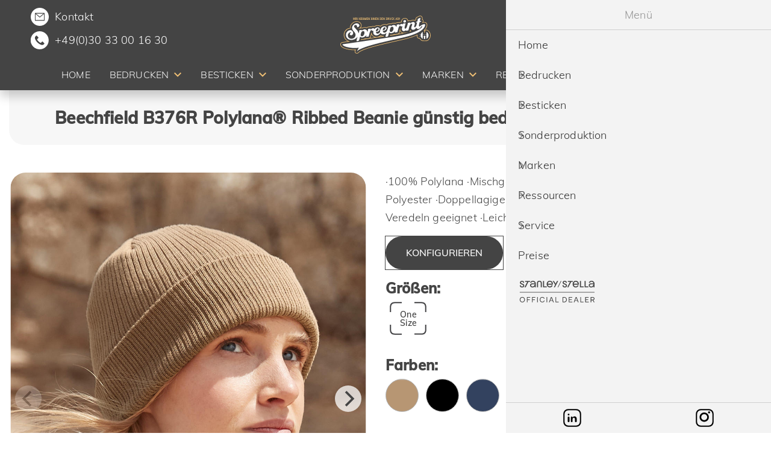

--- FILE ---
content_type: text/html; charset=UTF-8
request_url: https://www.spreeprint.de/produkt/polylana-ribbed-beanie-b376r
body_size: 14384
content:
<!DOCTYPE html>
<html lang="de">
<head>
            <meta charset="UTF-8">
        <title>Beechfield B376R Polylana® Ribbed Beanie besticken</title>
        <base href="https://www.spreeprint.de/">
                    <meta name="robots" content="index,follow">
            <meta name="description" content="Beechfield B376R Polylana® Ribbed Beanie besticken lassen ✓ab 25 Stück ✓schneller Versand ➤ Jetzt günstig bestellen">
            <meta name="generator" content="Contao Open Source CMS">
            <link rel="apple-touch-icon" sizes="180x180" href="/files/assets/images/favicon/apple-touch-icon.png">
            <link rel="icon" type="image/png" sizes="32x32" href="/files/assets/images/favicon/favicon-32x32.png">
            <link rel="icon" type="image/png" sizes="16x16" href="/files/assets/images/favicon/favicon-16x16.png">
            <link rel="manifest" href="/files/assets/images/favicon/site.webmanifest">
            <link rel="mask-icon" href="/files/assets/images/favicon/safari-pinned-tab.svg" color="#5bbad5">
            <link rel="shortcut icon" href="/files/assets/images/favicon/favicon.ico">
            <meta name="msapplication-TileColor" content="#da532c">
            <meta name="msapplication-config" content="/files/assets/images/favicon/browserconfig.xml">
            <meta name="theme-color" content="#ffffff">

                    
                    <link rel="canonical" href="https://www.spreeprint.de/produkt/polylana-ribbed-beanie-b376r">
        
        <meta name="viewport" content="width=device-width,initial-scale=1,user-scalable=0,minimal-ui">
                <link rel="stylesheet" href="/files/assets/app.css?v=a554e61c">                <script>(function(w,d,s,l,i){w[l]=w[l]||[];w[l].push({'gtm.start':
new Date().getTime(),event:'gtm.js'});var f=d.getElementsByTagName(s)[0],
j=d.createElement(s),dl=l!='dataLayer'?'&l='+l:'';j.async=true;j.src=
'https://www.googletagmanager.com/gtm.js?id='+i+dl;f.parentNode.insertBefore(j,f);
})(window,document,'script','dataLayer','GTM-5RS25BPD');</script>
        <script src="/files/js/app.header.js?v=4"></script>
    </head>
<body id="top" itemscope itemtype="http://schema.org/WebPage">
<noscript><iframe src="https://www.googletagmanager.com/ns.html?id=GTM-5RS25BPD" height="0" width="0" style="display:none;visibility:hidden"></iframe></noscript>
<div id="page">
                                <header id="page__header" class="page__header" itemscope itemtype="http://schema.org/WPHeader">
                <div class="header__navigation">
                    <div class="nav__contact">
                        <div class="nav__contact-inner">
                            <i class="icon round email"><a href="mailto:info@spreeprint.de" class="phone">Kontakt</a></i>
                            <i class="icon round phone"><a href="tel:03033001630" class="phone">+49(0)30 33 00 16 30</a></i>
                        </div>
                    </div>
                    <a href="/" class="header__logo"><img src="/files/assets/images/spreeprint-logo.svg" width="123" height="85" class="logo__image" alt="Spreeprint Logo"></a>
                    <a href="/marken/stanley-stella" class="nav__brand">
                        <img src="/files/assets/images/StanleyStella_OfficialDealer-Logo_Light.svg" class="brand-logo" alt="Stanley/Stella Official Dealer">
                    </a>
                    <button class="menu__link level_1 image productsearch-btn mobile" type="button">
                        <span class="menu__link-text"><img src="/files/assets/images/search.svg" class="search-icon" alt="Spreeprint Suche"></span>
                    </button>
                    <button id="hamburger" class="hamburger hamburger--elastic" type="button"><span class="hamburger-box"><span class="hamburger-inner"></span></span></button>
                </div>
                <!-- indexer::stop -->
<nav class="mod_navigation block" id="mm_menu" itemscope itemtype="http://schema.org/SiteNavigationElement">
  <ul id="mm_list" class="menu__list level_1" role="menubar">
                                <li class="menu__item level_1 sibling">
                <a href="/"
                   title="Textildruck aus Berlin | Nachhaltig &amp; Bio bedrucken lassen"
                   class="menu__link level_1 sibling"
                                                          role="menuitem">
                    <span class="menu__link-text">Home</span>
                </a></li>
                                        <li class="menu__item level_1 submenu not-clickable horz-menu sibling">
                <span class="menu__link level_1 submenu not-clickable horz-menu sibling"
                      role="menuitem"
                                           aria-haspopup="true">
                    <span class="menu__link-text">Bedrucken</span>
                </span><ul class="menu__list level_2" role="menu">
                                <li class="menu__item level_2 submenu">
                <a href="/bedrucken/arbeitskleidung"
                   title="Arbeitskleidung, Workwear günstig bedrucken lassen"
                   class="menu__link level_2 submenu"
                                                          role="menuitem" aria-haspopup="true">
                    <span class="menu__link-text">Arbeitskleidung</span>
                </a><ul class="menu__list level_3" role="menu">
                                <li class="menu__item level_3">
                <a href="/bedrucken/arbeitskleidung/warnwesten"
                   title="Warnwesten günstig bedrucken lassen"
                   class="menu__link level_3"
                                                          role="menuitem">
                    <span class="menu__link-text">Warnwesten</span>
                </a></li>
                                        <li class="menu__item level_3">
                <a href="/bedrucken/arbeitskleidung/sch%C3%BCrzen"
                   title="Schürzen günstig bedrucken lassen"
                   class="menu__link level_3"
                                                          role="menuitem">
                    <span class="menu__link-text">Schürzen</span>
                </a></li>
                </ul>
</li>
                                        <li class="menu__item level_2">
                <a href="/bedrucken/babys"
                   title="Strampler und Babykleidung bedrucken &amp; besticken lassen"
                   class="menu__link level_2"
                                                          role="menuitem">
                    <span class="menu__link-text">Babys</span>
                </a></li>
                                        <li class="menu__item level_2">
                <a href="/bedrucken/badehosen"
                   title="Badehosen - Swim Shorts besticken und bedrucken lassen"
                   class="menu__link level_2"
                                                          role="menuitem">
                    <span class="menu__link-text">Badehosen</span>
                </a></li>
                                        <li class="menu__item level_2">
                <a href="/bedrucken/bio"
                   title="Textilien aus Biobaumwolle Bio Fashion bedrucken lassen"
                   class="menu__link level_2"
                                                          role="menuitem">
                    <span class="menu__link-text">Bio</span>
                </a></li>
                                        <li class="menu__item level_2">
                <a href="/bedrucken/blusen"
                   title="Blusen günstig bedrucken lassen"
                   class="menu__link level_2"
                                                          role="menuitem">
                    <span class="menu__link-text">Blusen</span>
                </a></li>
                                        <li class="menu__item level_2">
                <a href="/bedrucken/business"
                   title="Businessartikel besticken und bedrucken lassen"
                   class="menu__link level_2"
                                                          role="menuitem">
                    <span class="menu__link-text">Business</span>
                </a></li>
                                        <li class="menu__item level_2">
                <a href="/bedrucken/caps"
                   title="Caps kaufen, bedrucken lassen"
                   class="menu__link level_2"
                                                          role="menuitem">
                    <span class="menu__link-text">Caps</span>
                </a></li>
                                        <li class="menu__item level_2">
                <a href="/bedrucken/fair-produziert"
                   title="Fair und nachhaltig produzierte Textilien bedrucken lassen"
                   class="menu__link level_2"
                                                          role="menuitem">
                    <span class="menu__link-text">Fair produziert</span>
                </a></li>
                                        <li class="menu__item level_2">
                <a href="/bedrucken/funktionshirts"
                   title="Funktionsshirts, Laufshirts, Trikots bedrucken lassen"
                   class="menu__link level_2"
                                                          role="menuitem">
                    <span class="menu__link-text">Funktionsshirts</span>
                </a></li>
                                        <li class="menu__item level_2">
                <a href="/bedrucken/hemden"
                   title="Hemden &amp; Blusen günstig bedrucken &amp; besticken lassen"
                   class="menu__link level_2"
                                                          role="menuitem">
                    <span class="menu__link-text">Hemden</span>
                </a></li>
                                        <li class="menu__item level_2">
                <a href="/bedrucken/hoodies"
                   title="Hoodies bedrucken &amp; besticken lassen | Qualität aus Berlin"
                   class="menu__link level_2"
                                                          role="menuitem">
                    <span class="menu__link-text">Hoodies</span>
                </a></li>
                                        <li class="menu__item level_2">
                <a href="/bedrucken/jacken-windbreaker"
                   title="Jacken &amp; Windbreaker günstig bedrucken lassen"
                   class="menu__link level_2"
                                                          role="menuitem">
                    <span class="menu__link-text">Jacken-Windbreaker</span>
                </a></li>
                                        <li class="menu__item level_2">
                <a href="/bedrucken/m%C3%BCtzen"
                   title="Mützen &amp; Beanies bedrucken &amp; besticken lassen"
                   class="menu__link level_2"
                                                          role="menuitem">
                    <span class="menu__link-text">Mützen</span>
                </a></li>
                                        <li class="menu__item level_2">
                <a href="/bedrucken/langarmshirts"
                   title="Langarmshirts, Longsleeves bedrucken &amp; besticken lassen"
                   class="menu__link level_2"
                                                          role="menuitem">
                    <span class="menu__link-text">Langarmshirts</span>
                </a></li>
                                        <li class="menu__item level_2">
                <a href="/bedrucken/oversize"
                   title="Oversized T-Shirt günstig bedrucken lassen aus Berlin"
                   class="menu__link level_2"
                                                          role="menuitem">
                    <span class="menu__link-text">Oversize</span>
                </a></li>
                                        <li class="menu__item level_2">
                <a href="/bedrucken/poloshirts"
                   title="Poloshirts günstig bedrucken &amp; besticken lassen"
                   class="menu__link level_2"
                                                          role="menuitem">
                    <span class="menu__link-text">Poloshirts</span>
                </a></li>
                                        <li class="menu__item level_2">
                <a href="/bedrucken/pullover"
                   title="Pullover &amp; Sweatshirts bedrucken lassen günstig aus Berlin"
                   class="menu__link level_2"
                                                          role="menuitem">
                    <span class="menu__link-text">Pullover</span>
                </a></li>
                                        <li class="menu__item level_2">
                <a href="/bedrucken/recycling-textilien"
                   title="Recycled T-Shirts aus PET-Flaschen günstig bedrucken"
                   class="menu__link level_2"
                                                          role="menuitem">
                    <span class="menu__link-text">Recycling Textilien</span>
                </a></li>
                                        <li class="menu__item level_2">
                <a href="/bedrucken/socken-mit-logo"
                   title="Socken mit eigenem Logo bedrucken / besticken lassen"
                   class="menu__link level_2"
                                                          role="menuitem">
                    <span class="menu__link-text">Socken mit Logo</span>
                </a></li>
                                        <li class="menu__item level_2 submenu">
                <a href="/bedrucken/taschen"
                   title="Baumwolltaschen, Stoffbeutel günstig bedrucken lassen Berlin"
                   class="menu__link level_2 submenu"
                                                          role="menuitem" aria-haspopup="true">
                    <span class="menu__link-text">Taschen</span>
                </a><ul class="menu__list level_3" role="menu">
                                <li class="menu__item level_3">
                <a href="/bedrucken/taschen/taschen-tote-bags"
                   title="Taschen, Tote bags bedrucken &amp; besticken"
                   class="menu__link level_3"
                                                          role="menuitem">
                    <span class="menu__link-text">Taschen - Tote bags</span>
                </a></li>
                                        <li class="menu__item level_3">
                <a href="/bedrucken/taschen/gymbags"
                   title="Turnbeutel und Gymbags bedrucken &amp; besticken lassen"
                   class="menu__link level_3"
                                                          role="menuitem">
                    <span class="menu__link-text">Gymbags</span>
                </a></li>
                                        <li class="menu__item level_3">
                <a href="/bedrucken/taschen/accessoires-bags"
                   title="Accessories, Bags bedrucken &amp; besticken"
                   class="menu__link level_3"
                                                          role="menuitem">
                    <span class="menu__link-text">Accessoires bags</span>
                </a></li>
                                        <li class="menu__item level_3">
                <a href="/bedrucken/taschen/bio-fair"
                   title="Taschen &amp; Gymbags &amp; Accessories bedrucken &amp; besticken Bio / Fair"
                   class="menu__link level_3"
                                                          role="menuitem">
                    <span class="menu__link-text">Bio / Fair</span>
                </a></li>
                </ul>
</li>
                                        <li class="menu__item level_2 submenu">
                <a href="/bedrucken/t-shirts"
                   title="T-Shirts bedrucken lassen aus Berlin | Expertenqualität"
                   class="menu__link level_2 submenu"
                                                          role="menuitem" aria-haspopup="true">
                    <span class="menu__link-text">T-Shirts</span>
                </a><ul class="menu__list level_3" role="menu">
                                <li class="menu__item level_3">
                <a href="/bedrucken/t-shirts/m%C3%A4nner"
                   title="Herren T-Shirts und Hoodies günstig bedrucken"
                   class="menu__link level_3"
                                                          role="menuitem">
                    <span class="menu__link-text">Männer</span>
                </a></li>
                                        <li class="menu__item level_3">
                <a href="/bedrucken/t-shirts/frauen"
                   title="Damen T-Shirts und Hoodies günstig bedrucken"
                   class="menu__link level_3"
                                                          role="menuitem">
                    <span class="menu__link-text">Frauen</span>
                </a></li>
                                        <li class="menu__item level_3">
                <a href="/bedrucken/t-shirts/kinder"
                   title="Kindershirts, Kinderpullis &amp; Kinderkleidung günstig bedrucken"
                   class="menu__link level_3"
                                                          role="menuitem">
                    <span class="menu__link-text">Kinder</span>
                </a></li>
                </ul>
</li>
                </ul>
</li>
                                        <li class="menu__item level_1 submenu not-clickable horz-menu sibling">
                <span class="menu__link level_1 submenu not-clickable horz-menu sibling"
                      role="menuitem"
                                           aria-haspopup="true">
                    <span class="menu__link-text">Besticken</span>
                </span><ul class="menu__list level_2" role="menu">
                                <li class="menu__item level_2">
                <a href="/besticken/arbeitskleidung"
                   title="Arbeitskleidung, Workwear günstig besticken lassen"
                   class="menu__link level_2"
                                                          role="menuitem">
                    <span class="menu__link-text">Arbeitskleidung</span>
                </a></li>
                                        <li class="menu__item level_2">
                <a href="/besticken/babys"
                   title="Babykleidung günstig bedrucken"
                   class="menu__link level_2"
                                                          role="menuitem">
                    <span class="menu__link-text">Babys</span>
                </a></li>
                                        <li class="menu__item level_2">
                <a href="/besticken/badehosen"
                   title="Badehosen - Swim Shorts besticken und bedrucken lassen"
                   class="menu__link level_2"
                                                          role="menuitem">
                    <span class="menu__link-text">Badehosen</span>
                </a></li>
                                        <li class="menu__item level_2">
                <a href="/besticken/bio"
                   title="Textilien aus Biobaumwolle Bio Fashion besticken lassen"
                   class="menu__link level_2"
                                                          role="menuitem">
                    <span class="menu__link-text">Bio</span>
                </a></li>
                                        <li class="menu__item level_2">
                <a href="/besticken/blusen"
                   title="Blusen günstig besticken lassen"
                   class="menu__link level_2"
                                                          role="menuitem">
                    <span class="menu__link-text">Blusen</span>
                </a></li>
                                        <li class="menu__item level_2">
                <a href="/besticken/business"
                   title="Businessartikel besticken lassen"
                   class="menu__link level_2"
                                                          role="menuitem">
                    <span class="menu__link-text">Business</span>
                </a></li>
                                        <li class="menu__item level_2">
                <a href="/besticken/caps"
                   title="Caps mit Logo günstig besticken lassen von Spreeprint Berlin"
                   class="menu__link level_2"
                                                          role="menuitem">
                    <span class="menu__link-text">Caps</span>
                </a></li>
                                        <li class="menu__item level_2">
                <a href="/besticken/fairtrade"
                   title="Fair und nachhaltig produzierte Textilien besticken lassen"
                   class="menu__link level_2"
                                                          role="menuitem">
                    <span class="menu__link-text">Fair produziert</span>
                </a></li>
                                        <li class="menu__item level_2">
                <a href="/besticken/funktionshirts"
                   title="Funktionsshirts, Laufshirts, Sportkleidung günstig besticken"
                   class="menu__link level_2"
                                                          role="menuitem">
                    <span class="menu__link-text">Funktionshirts</span>
                </a></li>
                                        <li class="menu__item level_2">
                <a href="/besticken/handtuch"
                   title="Handtücher günstig besticken lassen"
                   class="menu__link level_2"
                                                          role="menuitem">
                    <span class="menu__link-text">Handtücher</span>
                </a></li>
                                        <li class="menu__item level_2">
                <a href="/besticken/hemden"
                   title="Hemden &amp; Blusen günstig besticken lassen"
                   class="menu__link level_2"
                                                          role="menuitem">
                    <span class="menu__link-text">Hemden</span>
                </a></li>
                                        <li class="menu__item level_2">
                <a href="/besticken/hoodies"
                   title="Nachhaltige Pullover, Sweatshirts, Hoodies günstig bedrucken"
                   class="menu__link level_2"
                                                          role="menuitem">
                    <span class="menu__link-text">Hoodies</span>
                </a></li>
                                        <li class="menu__item level_2">
                <a href="/besticken/jacken"
                   title="Jacken &amp; Windbreaker günstig besticken lassen"
                   class="menu__link level_2"
                                                          role="menuitem">
                    <span class="menu__link-text">Jacken-Windbreaker</span>
                </a></li>
                                        <li class="menu__item level_2">
                <a href="/besticken/m%C3%BCtzen"
                   title="Caps, Mützen &amp; Beanies besticken lassen"
                   class="menu__link level_2"
                                                          role="menuitem">
                    <span class="menu__link-text">Mützen</span>
                </a></li>
                                        <li class="menu__item level_2">
                <a href="/besticken/langarmshirts"
                   title="Nachhaltige Langarmshirts, Longsleeves besticken lassen"
                   class="menu__link level_2"
                                                          role="menuitem">
                    <span class="menu__link-text">Langarmshirts</span>
                </a></li>
                                        <li class="menu__item level_2">
                <a href="/besticken/oversize"
                   title="Oversized T-Shirt günstig besticken lassen aus Berlin"
                   class="menu__link level_2"
                                                          role="menuitem">
                    <span class="menu__link-text">Oversize</span>
                </a></li>
                                        <li class="menu__item level_2">
                <a href="/besticken/poloshirts"
                   title="Poloshirts günstig besticken lassen"
                   class="menu__link level_2"
                                                          role="menuitem">
                    <span class="menu__link-text">Poloshirts</span>
                </a></li>
                                        <li class="menu__item level_2">
                <a href="/besticken/pullover"
                   title="Nachhaltige Pullover, Sweatshirts, Hoodies günstig besticken"
                   class="menu__link level_2"
                                                          role="menuitem">
                    <span class="menu__link-text">Pullover</span>
                </a></li>
                                        <li class="menu__item level_2">
                <a href="/besticken/recycling-textilien"
                   title="Recycled T-Shirts aus PET-Flaschen günstig besticken"
                   class="menu__link level_2"
                                                          role="menuitem">
                    <span class="menu__link-text">Recycling Textilien</span>
                </a></li>
                                        <li class="menu__item level_2">
                <a href="/besticken/socken-mit-logo"
                   title="Socken mit eigenem Logo besticken lassen"
                   class="menu__link level_2"
                                                          role="menuitem">
                    <span class="menu__link-text">Socken mit Logo</span>
                </a></li>
                                        <li class="menu__item level_2 submenu">
                <a href="/besticken/taschen"
                   title="Baumwolltaschen, Stoffbeutel günstig besticken lassen Berlin"
                   class="menu__link level_2 submenu"
                                                          role="menuitem" aria-haspopup="true">
                    <span class="menu__link-text">Taschen</span>
                </a><ul class="menu__list level_3" role="menu">
                                <li class="menu__item level_3">
                <a href="/besticken/taschen/taschen-tote-bags"
                   title="Taschen - Tote bags"
                   class="menu__link level_3"
                                                          role="menuitem">
                    <span class="menu__link-text">Taschen - Tote bags</span>
                </a></li>
                                        <li class="menu__item level_3">
                <a href="/besticken/taschen/gymbags"
                   title="Gymbags"
                   class="menu__link level_3"
                                                          role="menuitem">
                    <span class="menu__link-text">Gymbags</span>
                </a></li>
                                        <li class="menu__item level_3">
                <a href="/besticken/taschen/accessoires-bags"
                   title="Accessoires bags"
                   class="menu__link level_3"
                                                          role="menuitem">
                    <span class="menu__link-text">Accessoires bags</span>
                </a></li>
                                        <li class="menu__item level_3">
                <a href="/besticken/taschen/bio-fair"
                   title="Bio / Fair"
                   class="menu__link level_3"
                                                          role="menuitem">
                    <span class="menu__link-text">Bio / Fair</span>
                </a></li>
                </ul>
</li>
                                        <li class="menu__item level_2 submenu">
                <a href="/besticken/t-shirts"
                   title="Nachhaltige T-Shirts günstig besticken lassen aus Berlin"
                   class="menu__link level_2 submenu"
                                                          role="menuitem" aria-haspopup="true">
                    <span class="menu__link-text">T-Shirts</span>
                </a><ul class="menu__list level_3" role="menu">
                                <li class="menu__item level_3">
                <a href="/besticken/t-shirts/m%C3%A4nner"
                   title="Herren T-Shirts und Hoodies günstig besticken"
                   class="menu__link level_3"
                                                          role="menuitem">
                    <span class="menu__link-text">Männer</span>
                </a></li>
                                        <li class="menu__item level_3">
                <a href="/besticken/t-shirts/frauen"
                   title="Damen T-Shirts und Hoodies günstig besticken"
                   class="menu__link level_3"
                                                          role="menuitem">
                    <span class="menu__link-text">Frauen</span>
                </a></li>
                                        <li class="menu__item level_3">
                <a href="/besticken/t-shirts/kinder"
                   title="Kindershirts, Kinderpullis &amp; Kinderkleidung günstig besticken"
                   class="menu__link level_3"
                                                          role="menuitem">
                    <span class="menu__link-text">Kinder</span>
                </a></li>
                </ul>
</li>
                </ul>
</li>
                                        <li class="menu__item level_1 submenu not-clickable sibling">
                <span class="menu__link level_1 submenu not-clickable sibling"
                      role="menuitem"
                                           aria-haspopup="true">
                    <span class="menu__link-text">Sonderproduktion</span>
                </span><ul class="menu__list level_2" role="menu">
                                <li class="menu__item level_2">
                <a href="/socken"
                   title="Individuelle Socken mit Logo | Socken weben, besticken &amp; bedrucken lassen"
                   class="menu__link level_2"
                                                          role="menuitem">
                    <span class="menu__link-text">Socken</span>
                </a></li>
                                        <li class="menu__item level_2">
                <a href="/sonderproduktion/schal"
                   title="Individuelle Schals mit Logo | Schals weben, besticken &amp; bedrucken lassen"
                   class="menu__link level_2"
                                                          role="menuitem">
                    <span class="menu__link-text">Schals</span>
                </a></li>
                                        <li class="menu__item level_2">
                <a href="/sonderproduktion/caps"
                   title="Individuelle Caps mit Logo | 100% custom caps"
                   class="menu__link level_2"
                                                          role="menuitem">
                    <span class="menu__link-text">Caps</span>
                </a></li>
                                        <li class="menu__item level_2">
                <a href="/sonderproduktion/slides"
                   title="Individuelle Badelatschen mit Logo | 100% custom slides"
                   class="menu__link level_2"
                                                          role="menuitem">
                    <span class="menu__link-text">Slides</span>
                </a></li>
                                        <li class="menu__item level_2">
                <a href="/textilien"
                   title="Individuelle Textilien &amp; Accessoires mit Logo | 100% custom"
                   class="menu__link level_2"
                                                          role="menuitem">
                    <span class="menu__link-text">Textilien & Accessoires</span>
                </a></li>
                </ul>
</li>
                                        <li class="menu__item level_1 submenu not-clickable horz-menu sibling">
                <span class="menu__link level_1 submenu not-clickable horz-menu sibling"
                      role="menuitem"
                                           aria-haspopup="true">
                    <span class="menu__link-text">Marken</span>
                </span><ul class="menu__list level_2" role="menu">
                                <li class="menu__item level_2 submenu">
                <a href="/marken/as-colour"
                   title="AS Colour bedrucken &amp; besticken"
                   class="menu__link level_2 submenu"
                                                          role="menuitem" aria-haspopup="true">
                    <span class="menu__link-text">AS Colour</span>
                </a><ul class="menu__list level_3" role="menu">
                                <li class="menu__item level_3">
                <a href="/marken/as-colour/shirts"
                   title="AS Colour Shirts bedrucken &amp; besticken"
                   class="menu__link level_3"
                                                          role="menuitem">
                    <span class="menu__link-text">Shirts</span>
                </a></li>
                                        <li class="menu__item level_3">
                <a href="/marken/as-colour/hoodies"
                   title="AS Colour Hoodies bedrucken &amp; besticken"
                   class="menu__link level_3"
                                                          role="menuitem">
                    <span class="menu__link-text">Hoodies</span>
                </a></li>
                                        <li class="menu__item level_3">
                <a href="/marken/as-colour/headwear"
                   title="AS Colour Caps bedrucken &amp; besticken"
                   class="menu__link level_3"
                                                          role="menuitem">
                    <span class="menu__link-text">Headwear</span>
                </a></li>
                                        <li class="menu__item level_3">
                <a href="/marken/as-colour/accessories"
                   title="AS Colour Accessories bedrucken &amp; besticken"
                   class="menu__link level_3"
                                                          role="menuitem">
                    <span class="menu__link-text">Accessories</span>
                </a></li>
                </ul>
</li>
                                        <li class="menu__item level_2 submenu">
                <a href="/marken/b-c-europe"
                   title="B&amp;C European Clothing Textilien bedrucken &amp; besticken lassen"
                   class="menu__link level_2 submenu"
                                                          role="menuitem" aria-haspopup="true">
                    <span class="menu__link-text">B&C Europe</span>
                </a><ul class="menu__list level_3" role="menu">
                                <li class="menu__item level_3">
                <a href="/marken/b-c-europe/neu"
                   title="B&amp;C European Style Clothing neue Artikel 2025 bedrucken &amp; besticken"
                   class="menu__link level_3"
                                                          role="menuitem">
                    <span class="menu__link-text">Neu</span>
                </a></li>
                </ul>
</li>
                                        <li class="menu__item level_2">
                <a href="/marken/babybugz"
                   title="Babykleidung bedrucken &amp; besticken lassen"
                   class="menu__link level_2"
                                                          role="menuitem">
                    <span class="menu__link-text">Babybugz</span>
                </a></li>
                                        <li class="menu__item level_2">
                <a href="/marken/bagbase"
                   title="Bagbase Taschen, Gymbags bedrucken &amp; besticken lassen"
                   class="menu__link level_2"
                                                          role="menuitem">
                    <span class="menu__link-text">BagBase</span>
                </a></li>
                                        <li class="menu__item level_2 submenu">
                <a href="/marken/beechfield"
                   title="Beechfield Caps, Beanies, Accessoires bedrucken &amp; besticken lassen"
                   class="menu__link level_2 submenu"
                                                          role="menuitem" aria-haspopup="true">
                    <span class="menu__link-text">Beechfield</span>
                </a><ul class="menu__list level_3" role="menu">
                                <li class="menu__item level_3">
                <a href="/marken/beechfield/caps"
                   title="Beechfield Caps bedrucken &amp; besticken lassen"
                   class="menu__link level_3"
                                                          role="menuitem">
                    <span class="menu__link-text">Caps</span>
                </a></li>
                                        <li class="menu__item level_3">
                <a href="/marken/beechfield/beanies"
                   title="Beechfield Beanies besticken lassen"
                   class="menu__link level_3"
                                                          role="menuitem">
                    <span class="menu__link-text">Beanies</span>
                </a></li>
                                        <li class="menu__item level_3">
                <a href="/marken/beechfield/accessoires"
                   title="Beechfield Accessoires bedrucken &amp; besticken lassen"
                   class="menu__link level_3"
                                                          role="menuitem">
                    <span class="menu__link-text">Accessoires</span>
                </a></li>
                </ul>
</li>
                                        <li class="menu__item level_2">
                <a href="/marken/bella-canvas"
                   title="Bella+Canvas Textilien günstig bedrucken &amp; besticken"
                   class="menu__link level_2"
                                                          role="menuitem">
                    <span class="menu__link-text">Bella+Canvas</span>
                </a></li>
                                        <li class="menu__item level_2 submenu">
                <a href="/marken/build-your-brand"
                   title="Build Your Brand Textilien Streetwear bedrucken &amp; besticken"
                   class="menu__link level_2 submenu"
                                                          role="menuitem" aria-haspopup="true">
                    <span class="menu__link-text">Build Your Brand</span>
                </a><ul class="menu__list level_3" role="menu">
                                <li class="menu__item level_3">
                <a href="/marken/build-your-brand/neu"
                   title="Build Your Brand neue Artikel 2025"
                   class="menu__link level_3"
                                                          role="menuitem">
                    <span class="menu__link-text">Neu</span>
                </a></li>
                </ul>
</li>
                                        <li class="menu__item level_2">
                <a href="/marken/build-your-brand-basic"
                   title="Build Your Brand Basic Streetwear bedrucken &amp; besticken"
                   class="menu__link level_2"
                                                          role="menuitem">
                    <span class="menu__link-text">Build Your Brand Basic</span>
                </a></li>
                                        <li class="menu__item level_2">
                <a href="/marken/business"
                   title="Businessartikel besticken und bedrucken lassen"
                   class="menu__link level_2"
                                                          role="menuitem">
                    <span class="menu__link-text">Business</span>
                </a></li>
                                        <li class="menu__item level_2">
                <a href="/marken/cona-sports"
                   title="Cona Sports"
                   class="menu__link level_2"
                                                          role="menuitem">
                    <span class="menu__link-text">Cona Sports</span>
                </a></li>
                                        <li class="menu__item level_2 submenu">
                <a href="/marken/earthpositive"
                   title="EarthPositive Textilien bedrucken &amp; besticken lassen"
                   class="menu__link level_2 submenu"
                                                          role="menuitem" aria-haspopup="true">
                    <span class="menu__link-text">EarthPositive</span>
                </a><ul class="menu__list level_3" role="menu">
                                <li class="menu__item level_3">
                <a href="/marken/earthpositive/unisex"
                   title="Earth Positive Unisex Textilien bedrucken &amp; besticken"
                   class="menu__link level_3"
                                                          role="menuitem">
                    <span class="menu__link-text">Unisex</span>
                </a></li>
                                        <li class="menu__item level_3">
                <a href="/marken/earthpositive/herren"
                   title="Earth Positive Herren Textilien bedrucken &amp; besticken"
                   class="menu__link level_3"
                                                          role="menuitem">
                    <span class="menu__link-text">Herren</span>
                </a></li>
                                        <li class="menu__item level_3">
                <a href="/marken/earthpositive/damen"
                   title="Earth Positive Damen Textilien bedrucken &amp; besticken"
                   class="menu__link level_3"
                                                          role="menuitem">
                    <span class="menu__link-text">Damen</span>
                </a></li>
                                        <li class="menu__item level_3">
                <a href="/marken/earthpositive/kinder"
                   title="Earth Positive Kinder Textilien bedrucken &amp; besticken"
                   class="menu__link level_3"
                                                          role="menuitem">
                    <span class="menu__link-text">Kinder</span>
                </a></li>
                                        <li class="menu__item level_3">
                <a href="/marken/earthpositive/accessoires"
                   title="Earth Positive Accessoires, Taschen, Caps bedrucken &amp; besticken"
                   class="menu__link level_3"
                                                          role="menuitem">
                    <span class="menu__link-text">Accessoires</span>
                </a></li>
                </ul>
</li>
                                        <li class="menu__item level_2 submenu">
                <a href="/marken/flexfit"
                   title="Flexfit Caps, Beanies bedrucken &amp; besticken lassen"
                   class="menu__link level_2 submenu"
                                                          role="menuitem" aria-haspopup="true">
                    <span class="menu__link-text">Flexfit</span>
                </a><ul class="menu__list level_3" role="menu">
                                <li class="menu__item level_3">
                <a href="/marken/flexfit/caps"
                   title="Flexfit Caps bedrucken lassen"
                   class="menu__link level_3"
                                                          role="menuitem">
                    <span class="menu__link-text">Caps</span>
                </a></li>
                                        <li class="menu__item level_3">
                <a href="/marken/flexfit/beanies"
                   title="Flexfit Beanies bedrucken lassen"
                   class="menu__link level_3"
                                                          role="menuitem">
                    <span class="menu__link-text">Beanies</span>
                </a></li>
                </ul>
</li>
                                        <li class="menu__item level_2 submenu">
                <a href="/marken/fruit-of-the-loom"
                   title="Fruit of the Loom Textilien bedrucken &amp; besticken lassen"
                   class="menu__link level_2 submenu"
                                                          role="menuitem" aria-haspopup="true">
                    <span class="menu__link-text">Fruit of the Loom</span>
                </a><ul class="menu__list level_3" role="menu">
                                <li class="menu__item level_3">
                <a href="/marken/fruit-of-the-loom/damen"
                   title="Fruit of the Loom Textilien bedrucken &amp; besticken lassen"
                   class="menu__link level_3"
                                                          role="menuitem">
                    <span class="menu__link-text">Damen</span>
                </a></li>
                                        <li class="menu__item level_3">
                <a href="/marken/fruit-of-the-loom/herren"
                   title="Fruit of the Loom Textilien bedrucken &amp; besticken lassen"
                   class="menu__link level_3"
                                                          role="menuitem">
                    <span class="menu__link-text">Herren</span>
                </a></li>
                                        <li class="menu__item level_3">
                <a href="/marken/fruit-of-the-loom/kinder"
                   title="Fruit of the Loom Textilien bedrucken &amp; besticken lassen"
                   class="menu__link level_3"
                                                          role="menuitem">
                    <span class="menu__link-text">Kinder</span>
                </a></li>
                </ul>
</li>
                                        <li class="menu__item level_2">
                <a href="/marken/gildan"
                   title="GILDAN Textilien bedrucken &amp; besticken lassen"
                   class="menu__link level_2"
                                                          role="menuitem">
                    <span class="menu__link-text">Gildan</span>
                </a></li>
                                        <li class="menu__item level_2 submenu">
                <a href="/marken/hakro"
                   title="HAKRO Textilien bedrucken &amp; besticken lassen"
                   class="menu__link level_2 submenu"
                                                          role="menuitem" aria-haspopup="true">
                    <span class="menu__link-text">HAKRO</span>
                </a><ul class="menu__list level_3" role="menu">
                                <li class="menu__item level_3">
                <a href="/marken/hakro/t-shirt"
                   title="HAKRO Textilien T-Shirts &amp; Longsleeves bedrucken &amp; besticken lassen"
                   class="menu__link level_3"
                                                          role="menuitem">
                    <span class="menu__link-text">T-Shirts & Longsleeves</span>
                </a></li>
                                        <li class="menu__item level_3">
                <a href="/marken/hakro/poloshirts"
                   title="HAKRO Textilien Poloshirts bedrucken &amp; besticken lassen"
                   class="menu__link level_3"
                                                          role="menuitem">
                    <span class="menu__link-text">Poloshirts</span>
                </a></li>
                                        <li class="menu__item level_3">
                <a href="/marken/hakro/blusen-hemden-strick"
                   title="HAKRO Textilien Blusen, Hemden &amp; Strick bedrucken &amp; besticken lassen"
                   class="menu__link level_3"
                                                          role="menuitem">
                    <span class="menu__link-text">Blusen, Hemden & Strick</span>
                </a></li>
                                        <li class="menu__item level_3">
                <a href="/marken/hakro/sweatshirts-sweatjacken"
                   title="HAKRO Textilien Sweatshirts &amp; Sweatjacken bedrucken &amp; besticken lassen"
                   class="menu__link level_3"
                                                          role="menuitem">
                    <span class="menu__link-text">Sweatshirts & Sweatjacken</span>
                </a></li>
                                        <li class="menu__item level_3">
                <a href="/marken/hakro/fleece-westen-jacken"
                   title="HAKRO Textilien Fleece, Westen &amp; Jacken bedrucken &amp; besticken lassen"
                   class="menu__link level_3"
                                                          role="menuitem">
                    <span class="menu__link-text">Fleece, Westen & Jacken</span>
                </a></li>
                                        <li class="menu__item level_3">
                <a href="/marken/hakro/hosen-skorts-shorts"
                   title="HAKRO Textilien Hosen, Skorts &amp; Shorts bedrucken &amp; besticken lassen"
                   class="menu__link level_3"
                                                          role="menuitem">
                    <span class="menu__link-text">Hosen, Skorts & Shorts</span>
                </a></li>
                                        <li class="menu__item level_3">
                <a href="/marken/hakro/kids"
                   title="HAKRO Textilien Kids bedrucken &amp; besticken lassen"
                   class="menu__link level_3"
                                                          role="menuitem">
                    <span class="menu__link-text">Kids</span>
                </a></li>
                                        <li class="menu__item level_3">
                <a href="/marken/hakro/sneakers-accessories"
                   title="HAKRO Textilien Sneakers &amp; Accessories bedrucken &amp; besticken lassen"
                   class="menu__link level_3"
                                                          role="menuitem">
                    <span class="menu__link-text">Sneakers & Accessories</span>
                </a></li>
                </ul>
</li>
                                        <li class="menu__item level_2">
                <a href="/marken/handtuch"
                   title="Handtücher Towels Bio und Fair besticken lassen"
                   class="menu__link level_2"
                                                          role="menuitem">
                    <span class="menu__link-text">Handtücher</span>
                </a></li>
                                        <li class="menu__item level_2">
                <a href="/marken/jack-jones-blanks"
                   title="Jack &amp; Jones BLANKS T-Shirts besticken und bedrucken lassen"
                   class="menu__link level_2"
                                                          role="menuitem">
                    <span class="menu__link-text">Jack & Jones BLANKS</span>
                </a></li>
                                        <li class="menu__item level_2">
                <a href="/marken/jerzees"
                   title="Jerzees"
                   class="menu__link level_2"
                                                          role="menuitem">
                    <span class="menu__link-text">Jerzees</span>
                </a></li>
                                        <li class="menu__item level_2">
                <a href="/marken/just-cool"
                   title="Just Cool"
                   class="menu__link level_2"
                                                          role="menuitem">
                    <span class="menu__link-text">Just Cool</span>
                </a></li>
                                        <li class="menu__item level_2">
                <a href="/marken/just-hoods"
                   title="Just Hoods"
                   class="menu__link level_2"
                                                          role="menuitem">
                    <span class="menu__link-text">Just Hoods</span>
                </a></li>
                                        <li class="menu__item level_2">
                <a href="/marken/kariban"
                   title="KARIBAN Textilien bedrucken &amp; besticken lassen"
                   class="menu__link level_2"
                                                          role="menuitem">
                    <span class="menu__link-text">Kariban</span>
                </a></li>
                                        <li class="menu__item level_2">
                <a href="/marken/mantis"
                   title="Mantis Textilien bedrucken &amp; besticken lassen"
                   class="menu__link level_2"
                                                          role="menuitem">
                    <span class="menu__link-text">Mantis</span>
                </a></li>
                                        <li class="menu__item level_2">
                <a href="/marken/native-spirit"
                   title="Native Spirit 100% Nachhaltig - No Label"
                   class="menu__link level_2"
                                                          role="menuitem">
                    <span class="menu__link-text">Native Spirit</span>
                </a></li>
                                        <li class="menu__item level_2 submenu">
                <a href="/marken/neutral"
                   title="Neutral® Certified Responsibility™ bedrucken &amp; besticken"
                   class="menu__link level_2 submenu"
                                                          role="menuitem" aria-haspopup="true">
                    <span class="menu__link-text">Neutral</span>
                </a><ul class="menu__list level_3" role="menu">
                                <li class="menu__item level_3">
                <a href="/marken/neutral/damen"
                   title="Neutral® clothing Damen bedrucken &amp; besticken"
                   class="menu__link level_3"
                                                          role="menuitem">
                    <span class="menu__link-text">Damen</span>
                </a></li>
                                        <li class="menu__item level_3">
                <a href="/marken/neutral/herren"
                   title="Neutral® Clothing Herren bedrucken &amp; besticken"
                   class="menu__link level_3"
                                                          role="menuitem">
                    <span class="menu__link-text">Herren</span>
                </a></li>
                                        <li class="menu__item level_3">
                <a href="/marken/neutral/unisex"
                   title="Neutral® Clothing Unisex Textilien bedrucken &amp; besticken"
                   class="menu__link level_3"
                                                          role="menuitem">
                    <span class="menu__link-text">Unisex</span>
                </a></li>
                                        <li class="menu__item level_3">
                <a href="/marken/neutral/kinder-babies"
                   title="Kinder &amp; Babies"
                   class="menu__link level_3"
                                                          role="menuitem">
                    <span class="menu__link-text">Kinder & Babies</span>
                </a></li>
                                        <li class="menu__item level_3">
                <a href="/marken/neutral/accessories"
                   title="Neutral® Clothing Accessoires bedrucken &amp; besticken"
                   class="menu__link level_3"
                                                          role="menuitem">
                    <span class="menu__link-text">Accessories</span>
                </a></li>
                                        <li class="menu__item level_3">
                <a href="/marken/neutral/tiger-cotton"
                   title="Neutral® Clothing TIGER COTTON COLLECTION bedrucken &amp; besticken"
                   class="menu__link level_3"
                                                          role="menuitem">
                    <span class="menu__link-text">TIGER COTTON</span>
                </a></li>
                </ul>
</li>
                                        <li class="menu__item level_2">
                <a href="/marken/newgen"
                   title="NewGen Taschen bedrucken &amp; besticken lassen"
                   class="menu__link level_2"
                                                          role="menuitem">
                    <span class="menu__link-text">NewGen</span>
                </a></li>
                                        <li class="menu__item level_2">
                <a href="/marken/new-morning-studios"
                   title="New Morning Studios Textilien bedrucken &amp; besticken lassen"
                   class="menu__link level_2"
                                                          role="menuitem">
                    <span class="menu__link-text">New Morning Studios</span>
                </a></li>
                                        <li class="menu__item level_2">
                <a href="/marken/next-level-apparel"
                   title="Next Level Apparel Textilien bedrucken &amp; besticken lassen"
                   class="menu__link level_2"
                                                          role="menuitem">
                    <span class="menu__link-text">Next Level Apparel</span>
                </a></li>
                                        <li class="menu__item level_2">
                <a href="/marken/oversized-tees"
                   title="Oversized Textilien bedrucken &amp; besticken"
                   class="menu__link level_2"
                                                          role="menuitem">
                    <span class="menu__link-text">Oversized Tees</span>
                </a></li>
                                        <li class="menu__item level_2">
                <a href="/marken/pen-duick"
                   title="Corporate Identity für Ihre Mitarbeiterkleidung bedrucken &amp; besticken lassen"
                   class="menu__link level_2"
                                                          role="menuitem">
                    <span class="menu__link-text">Pen Duick</span>
                </a></li>
                                        <li class="menu__item level_2 submenu">
                <a href="/marken/promodoro"
                   title="Promodoro bedrucken &amp; besticken lassen"
                   class="menu__link level_2 submenu"
                                                          role="menuitem" aria-haspopup="true">
                    <span class="menu__link-text">Promodoro</span>
                </a><ul class="menu__list level_3" role="menu">
                                <li class="menu__item level_3">
                <a href="/marken/promodoro/damen"
                   title="Promodoro Textilien bedrucken &amp; besticken lassen"
                   class="menu__link level_3"
                                                          role="menuitem">
                    <span class="menu__link-text">Damen</span>
                </a></li>
                                        <li class="menu__item level_3">
                <a href="/marken/promodoro/herren"
                   title="Fruit of the Loom Textilien bedrucken &amp; besticken lassen"
                   class="menu__link level_3"
                                                          role="menuitem">
                    <span class="menu__link-text">Herren</span>
                </a></li>
                                        <li class="menu__item level_3">
                <a href="/marken/promodoro/kinder"
                   title="Promodoro Textilien bedrucken &amp; besticken lassen"
                   class="menu__link level_3"
                                                          role="menuitem">
                    <span class="menu__link-text">Kinder</span>
                </a></li>
                                        <li class="menu__item level_3">
                <a href="/marken/promodoro/workwear"
                   title="Promodoro Textilien bedrucken &amp; besticken lassen"
                   class="menu__link level_3"
                                                          role="menuitem">
                    <span class="menu__link-text">Workwear</span>
                </a></li>
                </ul>
</li>
                                        <li class="menu__item level_2">
                <a href="/marken/result-headwear"
                   title="Result Headwear bedrucken &amp; besticken lassen"
                   class="menu__link level_2"
                                                          role="menuitem">
                    <span class="menu__link-text">Result Headwear</span>
                </a></li>
                                        <li class="menu__item level_2 submenu not-clickable">
                <span class="menu__link level_2 submenu not-clickable"
                      role="menuitem"
                                           aria-haspopup="true">
                    <span class="menu__link-text">Result-Workwear</span>
                </span><ul class="menu__list level_3" role="menu">
                                <li class="menu__item level_3">
                <a href="/marken/result-workwear/result-work-guard"
                   title="Result Work-Guard"
                   class="menu__link level_3"
                                                          role="menuitem">
                    <span class="menu__link-text">Result Work-Guard</span>
                </a></li>
                                        <li class="menu__item level_3">
                <a href="/marken/result-workwear/result-safe-guard"
                   title="Result Safe-Guard"
                   class="menu__link level_3"
                                                          role="menuitem">
                    <span class="menu__link-text">Result Safe-Guard</span>
                </a></li>
                </ul>
</li>
                                        <li class="menu__item level_2">
                <a href="/marken/sg-accessories-bags-ex-jassz-bags"
                   title="SG Accessories - BAGS &#40;Ex JASSZ Bags&#41; Textilien bedrucken &amp; besticken lassen"
                   class="menu__link level_2"
                                                          role="menuitem">
                    <span class="menu__link-text">SG Accessories - BAGS &#40;Ex JASSZ Bags&#41;</span>
                </a></li>
                                        <li class="menu__item level_2 submenu">
                <a href="/marken/sol-s-bio-organic"
                   title="SOL&#39;S personalisierbare Kleidung und Accessoires bedrucken"
                   class="menu__link level_2 submenu"
                                                          role="menuitem" aria-haspopup="true">
                    <span class="menu__link-text">SOL&#39;S Fair und Bio</span>
                </a><ul class="menu__list level_3" role="menu">
                                <li class="menu__item level_3">
                <a href="/marken/sol-s-bio-organic/neoblu"
                   title="NEOBLU Businessmode"
                   class="menu__link level_3"
                                                          role="menuitem">
                    <span class="menu__link-text">NEOBLU Businessmode</span>
                </a></li>
                </ul>
</li>
                                        <li class="menu__item level_2 submenu">
                <a href="/marken/stanley-stella"
                   title="Stanley/Stella"
                   class="menu__link level_2 submenu"
                                                          role="menuitem" aria-haspopup="true">
                    <span class="menu__link-text">Stanley/Stella</span>
                </a><ul class="menu__list level_3" role="menu">
                                <li class="menu__item level_3">
                <a href="/marken/stanley-stella/neu"
                   title="Stanley / Stella neue Artikel 2025"
                   class="menu__link level_3"
                                                          role="menuitem">
                    <span class="menu__link-text">Neu</span>
                </a></li>
                                        <li class="menu__item level_3">
                <a href="/marken/stanley-stella/damen"
                   title="Stanley / Stella Damen Textilien günstig bedrucken lassen"
                   class="menu__link level_3"
                                                          role="menuitem">
                    <span class="menu__link-text">Damen</span>
                </a></li>
                                        <li class="menu__item level_3">
                <a href="/marken/stanley-stella/herren"
                   title="Stanley / Stella Herren Textilien günstig bedrucken lassen"
                   class="menu__link level_3"
                                                          role="menuitem">
                    <span class="menu__link-text">Herren</span>
                </a></li>
                                        <li class="menu__item level_3">
                <a href="/marken/stanley-stella/unisex"
                   title="Stanley / Stella Unisex Textilien bedrucken lassen"
                   class="menu__link level_3"
                                                          role="menuitem">
                    <span class="menu__link-text">Unisex</span>
                </a></li>
                                        <li class="menu__item level_3">
                <a href="/marken/stanley-stella/kinder-babies"
                   title="Stanley / Stella Kinder &amp; Babies Textilien bedrucken lassen"
                   class="menu__link level_3"
                                                          role="menuitem">
                    <span class="menu__link-text">Kinder & Babies</span>
                </a></li>
                                        <li class="menu__item level_3">
                <a href="/marken/stanley-stella/accessoires"
                   title="Stanley / Stella Beanie, Turnbeutel, Taschen, Hüte bedrucken"
                   class="menu__link level_3"
                                                          role="menuitem">
                    <span class="menu__link-text">Accessoires</span>
                </a></li>
                </ul>
</li>
                                        <li class="menu__item level_2 submenu">
                <a href="/marken/stedman"
                   title="Stedman T-Shirts, Sweatshirts, Polos, Promotion bedrucken"
                   class="menu__link level_2 submenu"
                                                          role="menuitem" aria-haspopup="true">
                    <span class="menu__link-text">Stedman</span>
                </a><ul class="menu__list level_3" role="menu">
                                <li class="menu__item level_3">
                <a href="/marken/stedman/neu"
                   title="Stedman neue Artikel bedrucken &amp; besticken lassen"
                   class="menu__link level_3"
                                                          role="menuitem">
                    <span class="menu__link-text">Neu</span>
                </a></li>
                                        <li class="menu__item level_3">
                <a href="/marken/stedman/herren"
                   title="Stedman Herren Textilien bedrucken &amp; besticken lassen"
                   class="menu__link level_3"
                                                          role="menuitem">
                    <span class="menu__link-text">Herren</span>
                </a></li>
                                        <li class="menu__item level_3">
                <a href="/marken/stedman/damen"
                   title="Stedman Damen Textilien bedrucken lassen"
                   class="menu__link level_3"
                                                          role="menuitem">
                    <span class="menu__link-text">Damen</span>
                </a></li>
                                        <li class="menu__item level_3">
                <a href="/marken/stedman/unisex"
                   title="Stedman Unisex Textilien bedrucken &amp; besticken lassen"
                   class="menu__link level_3"
                                                          role="menuitem">
                    <span class="menu__link-text">Unisex</span>
                </a></li>
                                        <li class="menu__item level_3">
                <a href="/marken/stedman/kinder"
                   title="Stedman Kinder Textilien bedrucken &amp; besticken lassen"
                   class="menu__link level_3"
                                                          role="menuitem">
                    <span class="menu__link-text">Kinder</span>
                </a></li>
                                        <li class="menu__item level_3">
                <a href="/marken/stedman/sports"
                   title="Stedman Sport Textilien bedrucken &amp; besticken lassen"
                   class="menu__link level_3"
                                                          role="menuitem">
                    <span class="menu__link-text">Sports</span>
                </a></li>
                </ul>
</li>
                                        <li class="menu__item level_2">
                <a href="/marken/tee-jays"
                   title="Bei uns kannst du Textilien der Marke Tee Jays nach deinen Vorstellungen besticken und bedrucken lassen."
                   class="menu__link level_2"
                                                          role="menuitem">
                    <span class="menu__link-text">Tee Jays</span>
                </a></li>
                                        <li class="menu__item level_2">
                <a href="/marken/texxilla"
                   title="Texxilla Taschen und Turnbeutel"
                   class="menu__link level_2"
                                                          role="menuitem">
                    <span class="menu__link-text">Texxilla Taschen und Turnbeutel</span>
                </a></li>
                                        <li class="menu__item level_2">
                <a href="/marken/true-blanks"
                   title="True Blanks &#39;by H&amp;M Group&#39; Textilien bedrucken &amp; besticken lassen"
                   class="menu__link level_2"
                                                          role="menuitem">
                    <span class="menu__link-text">True Blanks &#34;by H&M Group&#34;</span>
                </a></li>
                                        <li class="menu__item level_2">
                <a href="/marken/urban-classics"
                   title="Urban Classics"
                   class="menu__link level_2"
                                                          role="menuitem">
                    <span class="menu__link-text">Urban Classics</span>
                </a></li>
                                        <li class="menu__item level_2">
                <a href="/marken/westford-mill"
                   title="Westford Mill Taschen günstig kaufen und bedrucken lassen"
                   class="menu__link level_2"
                                                          role="menuitem">
                    <span class="menu__link-text">Westford Mill</span>
                </a></li>
                                        <li class="menu__item level_2">
                <a href="/marken/xt"
                   title="XT Taschen, Turnbeutel  und Accessoires bedrucken"
                   class="menu__link level_2"
                                                          role="menuitem">
                    <span class="menu__link-text">XT Taschen/Beutel</span>
                </a></li>
                </ul>
</li>
                                        <li class="menu__item level_1 submenu not-clickable sibling">
                <span class="menu__link level_1 submenu not-clickable sibling"
                      role="menuitem"
                                           aria-haspopup="true">
                    <span class="menu__link-text">Ressourcen</span>
                </span><ul class="menu__list level_2" role="menu">
                                <li class="menu__item level_2">
                <a href="/nachhaltigkeit"
                   title="Nachhaltigkeit"
                   class="menu__link level_2"
                                                          role="menuitem">
                    <span class="menu__link-text">Nachhaltigkeit</span>
                </a></li>
                                        <li class="menu__item level_2">
                <a href="/ressourcen/faqs"
                   title="FAQ Spreeprint Textildruck"
                   class="menu__link level_2"
                                                          role="menuitem">
                    <span class="menu__link-text">FAQs</span>
                </a></li>
                                        <li class="menu__item level_2">
                <a href="/ressourcen/textilien"
                   title="Textilien und Kleidung bedrucken oder besticken über Spreeprint Textildruck"
                   class="menu__link level_2"
                                                          role="menuitem">
                    <span class="menu__link-text">Produktübersicht</span>
                </a></li>
                                        <li class="menu__item level_2">
                <a href="/tools"
                   title="Tools"
                   class="menu__link level_2"
                                                          role="menuitem">
                    <span class="menu__link-text">Tools</span>
                </a></li>
                                        <li class="menu__item level_2">
                <a href="/ressourcen/kataloge"
                   title="Kataloge einiger Textilmarken über Spreeprint Textildruck"
                   class="menu__link level_2"
                                                          role="menuitem">
                    <span class="menu__link-text">Kataloge</span>
                </a></li>
                                        <li class="menu__item level_2">
                <a href="/blogs-infos/wie-die-eigene-marke-auch-im-winter-sichtbar-bleibt"
                   title="Wie die eigene Marke auch im Winter sichtbar bleibt."
                   class="menu__link level_2"
                                                          role="menuitem">
                    <span class="menu__link-text">Blog</span>
                </a></li>
                                        <li class="menu__item level_2">
                <a href="/corporate-identity"
                   title="Was versteht man unter corporate identity?"
                   class="menu__link level_2"
                                                          role="menuitem">
                    <span class="menu__link-text">Corporate Identity</span>
                </a></li>
                                        <li class="menu__item level_2">
                <a href="/energiesparmeister"
                   title="Energiesparmeister: Alles was Sie wissen müssen über den Wettbewerb"
                   class="menu__link level_2"
                                                          role="menuitem">
                    <span class="menu__link-text">Sponsorings</span>
                </a></li>
                                        <li class="menu__item level_2 submenu not-clickable">
                <span class="menu__link level_2 submenu not-clickable"
                      role="menuitem"
                                           aria-haspopup="true">
                    <span class="menu__link-text">Special Deals</span>
                </span><ul class="menu__list level_3" role="menu">
                                <li class="menu__item level_3">
                <a href="/special-deals/best-of-shirts/best-of-basic-shirt"
                   title="Werbetextilien und Basicshirts günstig bedrucken lassen"
                   class="menu__link level_3"
                                                          role="menuitem">
                    <span class="menu__link-text">Best of Basic-Shirt</span>
                </a></li>
                                        <li class="menu__item level_3">
                <a href="/special-deals/best-of-shirts/best-of-premium-shirt"
                   title="Werbetextilien und Premiumshirts günstig bedrucken lassen"
                   class="menu__link level_3"
                                                          role="menuitem">
                    <span class="menu__link-text">Best of Premium-Shirt</span>
                </a></li>
                                        <li class="menu__item level_3">
                <a href="/special-deals/best-of-shirts/best-of-organic-shirt"
                   title="T-Shirts und Textilien aus Biobaumwolle bedrucken lassen"
                   class="menu__link level_3"
                                                          role="menuitem">
                    <span class="menu__link-text">Best of Organic-Shirt</span>
                </a></li>
                                        <li class="menu__item level_3">
                <a href="/special-deals/best-of-shirts/best-of-hoodies"
                   title="Werbetextilien und Hoodies günstig bedrucken lassen"
                   class="menu__link level_3"
                                                          role="menuitem">
                    <span class="menu__link-text">Best of Hoodies</span>
                </a></li>
                </ul>
</li>
                </ul>
</li>
                                        <li class="menu__item level_1 submenu not-clickable sibling">
                <span class="menu__link level_1 submenu not-clickable sibling"
                      role="menuitem"
                                           aria-haspopup="true">
                    <span class="menu__link-text">Service</span>
                </span><ul class="menu__list level_2" role="menu">
                                <li class="menu__item level_2">
                <a href="/siebdruck"
                   title="Siebdruck für T-Shirts und Textilien aus Berlin"
                   class="menu__link level_2"
                                                          role="menuitem">
                    <span class="menu__link-text">Siebdruck</span>
                </a></li>
                                        <li class="menu__item level_2">
                <a href="/bestickung"
                   title="Bestickung"
                   class="menu__link level_2"
                                                          role="menuitem">
                    <span class="menu__link-text">Bestickung</span>
                </a></li>
                                        <li class="menu__item level_2">
                <a href="/digitaldruck"
                   title="Digitaldruck"
                   class="menu__link level_2"
                                                          role="menuitem">
                    <span class="menu__link-text">Digitaldruck</span>
                </a></li>
                                        <li class="menu__item level_2">
                <a href="/express"
                   title="Express Produktion Textilveredelung und Merchandise - Overnight Produktion"
                   class="menu__link level_2"
                                                          role="menuitem">
                    <span class="menu__link-text">Express</span>
                </a></li>
                                        <li class="menu__item level_2">
                <a href="/finishing"
                   title="Textilveredelung mit Textiletiketten - Das edle Finishing"
                   class="menu__link level_2"
                                                          role="menuitem">
                    <span class="menu__link-text">Finishing</span>
                </a></li>
                                        <li class="menu__item level_2">
                <a href="/corporate-fashion"
                   title="Corporate"
                   class="menu__link level_2"
                                                          role="menuitem">
                    <span class="menu__link-text">Corporate</span>
                </a></li>
                                        <li class="menu__item level_2">
                <a href="/merchandise"
                   title="Merchandise erstellen lassen mit Spreeprint Berlin"
                   class="menu__link level_2"
                                                          role="menuitem">
                    <span class="menu__link-text">Merchandise</span>
                </a></li>
                                        <li class="menu__item level_2">
                <a href="/sonderproduktion"
                   title="Sonderproduktion"
                   class="menu__link level_2"
                                                          role="menuitem">
                    <span class="menu__link-text">Sonderproduktion</span>
                </a></li>
                                        <li class="menu__item level_2">
                <a href="/sports"
                   title="Sports"
                   class="menu__link level_2"
                                                          role="menuitem">
                    <span class="menu__link-text">Sports</span>
                </a></li>
                                        <li class="menu__item level_2">
                <a href="/pod"
                   title="POD"
                   class="menu__link level_2"
                                                          role="menuitem">
                    <span class="menu__link-text">POD</span>
                </a></li>
                                        <li class="menu__item level_2">
                <a href="/fulfillment"
                   title="Fulfillment"
                   class="menu__link level_2"
                                                          role="menuitem">
                    <span class="menu__link-text">Fulfillment</span>
                </a></li>
                                        <li class="menu__item level_2">
                <a href="/beratung"
                   title="Rundum Beratung Merchandise"
                   class="menu__link level_2"
                                                          role="menuitem">
                    <span class="menu__link-text">Beratung</span>
                </a></li>
                                        <li class="menu__item level_2">
                <a href="/gots-textildruck"
                   title="GOTS Textildruck"
                   class="menu__link level_2"
                                                          role="menuitem">
                    <span class="menu__link-text">GOTS Textildruck</span>
                </a></li>
                </ul>
</li>
                                        <li class="menu__item level_1 sibling">
                <a href="/preise"
                   title="Textildruck - Preisliste Siebdruck, Transferdruck, DTG, DTF"
                   class="menu__link level_1 sibling"
                                                          role="menuitem">
                    <span class="menu__link-text">Preise</span>
                </a></li>
                        <li class="menu__item level_1 image search">
            <button class="menu__link level_1 image productsearch-btn" type="button">
            <span class="menu__link-text">
                <img src="/files/assets/images/search.svg" class="search-icon" alt="Spreesprint Suche">
            </span>
            </button>
        </li>
        <li class="menu__item level_1 brand">
            <a href="/marken/stanley-stella" class="menu__link level_1 brand">
                <img src="/files/assets/images/StanleyStella_OfficialDealer-Logo_Dark.svg" class="brand-logo"
                     alt="Stanley/Stella Official Dealer">
            </a>
        </li>
    </ul>
</nav>
<!-- indexer::continue -->
                <!-- indexer::stop -->
<div id="productsearch">
    <form action="/suche" method="get" enctype="application/x-www-form-urlencoded">
        <aside class="productlister__filters">
                                    
                <div class="productlister__filter">
        <select name="brand" id="ctrl_15" class="select" data-choices>
                                                                <option value="" selected>Marke</option>
                                                                                                <option value="AS Colour">AS Colour</option>
                                                                                                <option value="B&C">B&C</option>
                                                                                                <option value="Babybugz">Babybugz</option>
                                                                                                <option value="Bagbase">Bagbase</option>
                                                                                                <option value="Beechfield">Beechfield</option>
                                                                                                <option value="Bella+Canvas">Bella+Canvas</option>
                                                                                                <option value="BLACK&MATCH">BLACK&MATCH</option>
                                                                                                <option value="Build Your Brand">Build Your Brand</option>
                                                                                                <option value="Build Your Brand Basic">Build Your Brand Basic</option>
                                                                                                <option value="Build Your Brandit">Build Your Brandit</option>
                                                                                                <option value="Classics">Classics</option>
                                                                                                <option value="Cona Sports">Cona Sports</option>
                                                                                                <option value="Dennis London">Dennis London</option>
                                                                                                <option value="EarthPositive">EarthPositive</option>
                                                                                                <option value="Expressprodukte">Expressprodukte</option>
                                                                                                <option value="Flexfit">Flexfit</option>
                                                                                                <option value="Fruit of the Loom">Fruit of the Loom</option>
                                                                                                <option value="Gildan">Gildan</option>
                                                                                                <option value="Gildan Hammer">Gildan Hammer</option>
                                                                                                <option value="HAKRO">HAKRO</option>
                                                                                                <option value="Halfar">Halfar</option>
                                                                                                <option value="Handtuch">Handtuch</option>
                                                                                                <option value="Jack & Jones - BLANKS">Jack & Jones - BLANKS</option>
                                                                                                <option value="Jassz Bistro">Jassz Bistro</option>
                                                                                                <option value="Jerzees">Jerzees</option>
                                                                                                <option value="Just Cool">Just Cool</option>
                                                                                                <option value="Just Hoods">Just Hoods</option>
                                                                                                <option value="Kariban">Kariban</option>
                                                                                                <option value="Mantis">Mantis</option>
                                                                                                <option value="Native Spirit">Native Spirit</option>
                                                                                                <option value="Neutral">Neutral</option>
                                                                                                <option value="New Morning Studios">New Morning Studios</option>
                                                                                                <option value="NewGen">NewGen</option>
                                                                                                <option value="Next Level Apparel">Next Level Apparel</option>
                                                                                                <option value="NT Taschen">NT Taschen</option>
                                                                                                <option value="Pen Duick">Pen Duick</option>
                                                                                                <option value="Premier Workwear">Premier Workwear</option>
                                                                                                <option value="Promodoro">Promodoro</option>
                                                                                                <option value="Result Headwear">Result Headwear</option>
                                                                                                <option value="Result Safe-Guard">Result Safe-Guard</option>
                                                                                                <option value="Result Work-Guard">Result Work-Guard</option>
                                                                                                <option value="Roly">Roly</option>
                                                                                                <option value="Roly Eco">Roly Eco</option>
                                                                                                <option value="Russell">Russell</option>
                                                                                                <option value="Russell Pure Organic">Russell Pure Organic</option>
                                                                                                <option value="SG Accessories - BAGS (Ex JASSZ Bags)">SG Accessories - BAGS (Ex JASSZ Bags)</option>
                                                                                                <option value="Sols">Sols</option>
                                                                                                <option value="Spiro">Spiro</option>
                                                                                                <option value="Stanley/Stella">Stanley/Stella</option>
                                                                                                <option value="Stedman">Stedman</option>
                                                                                                <option value="Tee Jays">Tee Jays</option>
                                                                                                <option value="Texxilla">Texxilla</option>
                                                                                                <option value="True Blanks &#34;by H&M Group&#34;">True Blanks "by H&M Group"</option>
                                                                                                <option value="Urban Classics">Urban Classics</option>
                                                                                                <option value="Westford Mill">Westford Mill</option>
                                                                                                <option value="XT">XT</option>
                                                    </select>
    </div>

<div class="widget widget-text searchfield mandatory">
      
          <input type="text" name="search" id="ctrl_13" class="text searchfield mandatory"
           value="" required placeholder="Suchbegriffe" minlength="3">
</div>

<div class="widget widget-submit searchfield-submit">
    
        <button type="submit" id="ctrl_14" class="submit searchfield-submit">Suchen</button>
  </div>
        </aside>
    </form>
</div>
<!-- indexer::continue -->
            </header>
        
        
                                    <main class="page__main produkt" itemscope itemtype="http://schema.org/WebPageElement" itemprop="mainContentOfPage">
                    <section class="mod_article block" id="article-13">
        
  <div class="mod_master block">

              
                            <article class="rs-columns">
    <div class="rs-column">
        <h1 class="productdetail__hline highlight">
            Beechfield B376R Polylana® Ribbed Beanie günstig bedrucken & besticken lassen        </h1>
    </div>
            <div class="rs-column -large-col-2-1 -medium-col-2-1 -small-col-1-1 relative">
                        <div class="product-images-carousel" data-productId="8137"
                 data-index="0" data-product-images-carousel>
                                                        <div class="carousel-cell mainimage">
                        <img src="[data-uri]"
                             data-flickity-lazyload="files/user/brands/spreeprint/modelimages/991_69_011_m-2023_01.jpg"
                             height="740"
                             width="580"
                             class="carousel-cell-image productdetail__mainimage"
                             alt="Beechfield B376R Polylana® Ribbed Beanie besticken">
                    </div>
                            </div>
        </div>
        <div class="rs-column -large-col-2-1 -medium-col-2-1 -small-col-1-1">
        <div class="productdetail__description">
                        <p>·100% Polylana ·Mischgarn bestehend aus neuem und recyceltem Polyester ·Doppellagiger Rippstrick ·Breiter Umschlag, optimal zum Veredeln geeignet ·Leicht umzuetikettieren.</p>                        <div class="productdetail__cta">
                <configurator-component productId="8137"></configurator-component>
                                <a href="/angebotsanfrage?ptitle=Beechfield+B376R+Polylana%C2%AE+Ribbed+Beanie" class="btn productdetail__configurator-btn">
                    Angebot anfragen
                </a>
            </div>
        </div>
                                        <h3>Größen:</h3>
            <div class="productdetail__sizes general">
                                                                                    <div class="productdetail_size general single">
                                                            <span class="inside single">One Size</span>
                                                    </div>
                                                </div>
                            <h3>Farben:</h3>
            <div class="productdetail__colors">
                <button class="productdetail__color empty is-selected"></button>
                                                                                                    <button class="productdetail__color lazyload"
                                data-id="Biscuit"
                                data-tippy-content="Biscuit"
                                data-bg="files/user/brands/spreeprint/colors/991_69_011.jpg">
                        </button>
                                                                                                                        <button class="productdetail__color lazyload"
                                data-id="Black"
                                data-tippy-content="Black"
                                data-bg="files/user/brands/spreeprint/colors/991_69_101.jpg">
                        </button>
                                                                                                                        <button class="productdetail__color lazyload"
                                data-id="Steel Blue"
                                data-tippy-content="Steel Blue"
                                data-bg="files/user/brands/spreeprint/colors/991_69_317.jpg">
                        </button>
                                                                                                                        <button class="productdetail__color lazyload"
                                data-id="Olive Green"
                                data-tippy-content="Olive Green"
                                data-bg="files/user/brands/spreeprint/colors/991_69_530.jpg">
                        </button>
                                                </div>
            </div>
    <div class="rs-column">
        <h4 class="productdetail__hline big">Weitere Informationen</h4>
        <div class="productdetail__pricetable-block">
            


        <div class="content-text">            
                            
    
                    
        <div class="rte">
                    <p>Sie haben noch Fragen oder möchten direkt bestellen? Beechfield B376R Polylana® Ribbed Beanie günstig bedrucken & besticken lassen : Wir bieten das gesamte Programm von Beechfield zur Bedruckung oder Bestickung an. Nachhaltig produzierte Textilien günstig und schnell bestellen. Telefon +49(0) 30 - 33 00 16 30 oder per E-Mail: &#105;&#x6E;&#102;&#x6F;&#64;&#x73;&#112;&#x72;&#101;&#x65;&#112;&#x72;&#105;&#x6E;&#116;&#x2E;&#100;&#x65;</p>
            </div>
    
            </div>




            <div class="flex flex-grow flex-col max-w-full">
<div class="min-h-[20px] text-message flex flex-col items-start gap-3 whitespace-pre-wrap break-words [.text-message+[&amp;]]:mt-5 overflow-x-auto" data-message-author-role="assistant" data-message-id="a9f6031d-24bc-4151-8125-006ea6b90bad">
<div class="markdown prose w-full break-words dark:prose-invert light">
<p><br>Die Polylana® Ribbed Beanie B376R ist eine zeitgemäße und nachhaltige Kopfbedeckung, die durch ihre innovative Materialzusammensetzung und vielseitige Einsatzmöglichkeiten besticht. Hergestellt aus 100% Polylana, einem Mischgarn aus neuem und recyceltem Polyester, bietet diese Beanie nicht nur Wärme, sondern setzt auch auf umweltfreundliche Materialien. Mit einem doppellagigen Rippstrick, einem breiten Umschlag und der Möglichkeit zur individuellen Veredelung ist diese Beanie nicht nur funktional, sondern auch anpassungsfähig für verschiedene Stile und Marken.</p>
<p>Merkmale im Detail:</p>
<ol>
<li>
<p><strong>100% Polylana:</strong> Die Beanie besteht zu 100% aus Polylana, einem innovativen Mischgarn, das sowohl neues als auch recyceltes Polyester enthält. Dies verleiht der Mütze nicht nur Wärme, sondern setzt auch auf ressourcenschonende Materialien.</p>
</li>
<li>
<p><strong>Doppellagiger Rippstrick:</strong> Der doppellagige Rippstrick sorgt für eine erhöhte Wärmeisolierung und ein angenehmes Tragegefühl, während er gleichzeitig einen ansprechenden Textur-Effekt erzeugt.</p>
</li>
<li>
<p><strong>Breiter Umschlag:</strong> Der breite Umschlag bietet nicht nur einen zusätzlichen Stilaspekt, sondern eignet sich auch optimal zum Veredeln und Personalisieren.</p>
</li>
<li>
<p><strong>Leicht umzuetikettieren:</strong> Die Beanie lässt sich leicht umetikettieren, was sie besonders anpassungsfähig für verschiedene Anlässe und Marken macht.</p>
</li>
</ol>
<p>Die Polylana® Ribbed Beanie B376R kombiniert Mode und Nachhaltigkeit in einem modernen Design. Erleben Sie den Komfort und die Vielseitigkeit dieser Beanie, die nicht nur stylisch ist, sondern auch einen bewussten Beitrag zur Umwelt leistet.</p>
</div>
</div>
</div>        </div>
        <div class="pricetable__teaser">
            <h4>Unsere Leistungen</h4>
            <div class="teaser__content">
                <ul>
<li>Werbeartikel - Textildruck - Stick</li>
<li>Digitaldruck - Print on demand - DTG (digitaler Direktdruck)</li>
<li>DTF - Digital to Film - Digital to Foil - der DTF (Direct To Film) Transferdruck ist eine komplett neue Technologie für Bilder, Texte oder Grafiken um sie auf fast alle Textilien zu transferieren</li>
<li>Werbemittel bedrucken - Abishirts bedrucken</li>
<li>Recycled - Bio - Fair - Nachhaltig</li>
<li>T-Shirts bedrucken - Hoodies bedrucken - Baumwolltaschen bedrucken&nbsp; - Turnbeutel bedrucken</li>
<li>Merchandise bedrucken - Tour merchandise bedrucken</li>
<li>Brand - Modelabel - Beratung - Gestaltung</li>
<li>Promotion Textil bedrucken</li>
</ul>
            </div>
        </div>
    </div>
</article>
    <article class="rs-columns">
        <div class="rs-column">
            <h4 class="productdetail__hline big">Ähnliche Produkte</h4>
            <div class="productlister__products product__detail">
                                                        <div class="productlister__product">
                                                                                    <img src="[data-uri]"
                                     data-src="https://dedpmjjjhgg6.cloudfront.net/files/user/brands/spreeprint/modelimages/336_69_522_m-2025_01.jpg"
                                     height="348"
                                     width="232"
                                     class="productlister__product-image lazyload"
                                     alt="Beechfield B425 Heritage Beanie aus Acryl günstig besticken lassen">
                                                        <span class="productlister__product-title">
                                <strong>Beechfield B425 Heritage Beanie aus Acryl günstig besticken lassen</strong>
                                                                    <span>men, ladies, unisex</span>
                                                            </span>
                                                </div>
                                                        <div class="productlister__product">
                                                                                    <img src="[data-uri]"
                                     data-src="https://dedpmjjjhgg6.cloudfront.net/files/user/brands/spreeprint/modelimages/319_69_518_m-2025-nc_01.jpg"
                                     height="348"
                                     width="232"
                                     class="productlister__product-image lazyload"
                                     alt="Beechfield B445 Printers Beanie aus Acryl günstig bedrucken & besticken lassen">
                                                        <span class="productlister__product-title">
                                <strong>Beechfield B445 Printers Beanie aus Acryl günstig bedrucken & besticken lassen</strong>
                                                                    <span>ladies, men, unisex</span>
                                                            </span>
                                                </div>
                                                        <div class="productlister__product">
                                                                                    <img src="[data-uri]"
                                     data-src="https://dedpmjjjhgg6.cloudfront.net/files/user/brands/spreeprint/modelimages/975_69_742_f-2021_01.jpg"
                                     height="348"
                                     width="232"
                                     class="productlister__product-image lazyload"
                                     alt="Beechfield B600 Cotton Removable Patch günstig bedrucken & besticken lassen">
                                                        <span class="productlister__product-title">
                                <strong>Beechfield B600 Cotton Removable Patch günstig bedrucken & besticken lassen</strong>
                                                                    <span>unisex</span>
                                                            </span>
                                                </div>
                                                        <div class="productlister__product">
                                                                                    <img src="[data-uri]"
                                     data-src="https://dedpmjjjhgg6.cloudfront.net/files/user/brands/spreeprint/modelimages/974_69_519_m-2025_01.jpg"
                                     height="348"
                                     width="232"
                                     class="productlister__product-image lazyload"
                                     alt="Beechfield B540 Removable Patch Thinsulate™ Beanie günstig bedrucken & besticken lassen">
                                                        <span class="productlister__product-title">
                                <strong>Beechfield B540 Removable Patch Thinsulate™ Beanie günstig bedrucken & besticken lassen</strong>
                                                                    <span>ladies, unisex, men</span>
                                                            </span>
                                                </div>
                                                        <div class="productlister__product">
                                                                                    <img src="[data-uri]"
                                     data-src="https://dedpmjjjhgg6.cloudfront.net/files/user/brands/spreeprint/modelimages/973_69_530_m-2025_01.jpg"
                                     height="348"
                                     width="232"
                                     class="productlister__product-image lazyload"
                                     alt="Beechfield B508R Wind Resistant Breathable Elements Beanie günstig bedrucken & besticken lassen">
                                                        <span class="productlister__product-title">
                                <strong>Beechfield B508R Wind Resistant Breathable Elements Beanie günstig bedrucken & besticken lassen</strong>
                                                                    <span>unisex, men</span>
                                                            </span>
                                                </div>
                            </div>
        </div>
    </article>
            
  </div>
    </section>
                                    </main>
                                                                <footer class="page__footer">
                    <section class="page__footer-section">
    <div class="footer__columns">
        <div class="footer__header">
            <h4 class="footer__headline">
                Von der Konzeption bis zur Lieferung - Alles aus einer Hand            </h4>
            <picture class="footer__logo">
                                    <source
                        media="(max-width: 767px)"
                        srcset="https://dedpmjjjhgg6.cloudfront.net/files/user/spreeprint-Icon.svg"
                        sizes="(max-width: 767px) 84px, 100vw"
                        width="84"
                        height="84" />
                                                    <img
                        src="https://dedpmjjjhgg6.cloudfront.net/files/user/spreeprint-logo.svg"
                        alt="Von der Konzeption bis zur Lieferung - Alles aus einer Hand"
                        width="252"
                        height="105" />
                            </picture>
        </div>
        <div class="footer__column">
            <div class="footer__left">
                                <div class="footer__nav-section">
                                            <nav class="footer__nav">
                            
                                                            <ul class="footer__menu">
                                                                                                                        <li><a href="/faq/standort" class="footer__link">Standort</a></li>
                                                                                                                                                                <li><a href="/agb" class="footer__link">AGB</a></li>
                                                                                                                                                                <li><a href="/datenschutz" class="footer__link">Datenschutz</a></li>
                                                                                                                                                                <li><a href="/impressum" class="footer__link">Impressum</a></li>
                                                                                                            </ul>
                                                    </nav>
                                            <nav class="footer__nav">
                            
                                                            <ul class="footer__menu">
                                                                                                                        <li><a href="/blogs-infos/wie-die-eigene-marke-auch-im-winter-sichtbar-bleibt" class="footer__link">Blog</a></li>
                                                                                                            </ul>
                                                    </nav>
                                    </div>
                                                    <div class="footer__text">
                                                    <div class="footer__socials">
                                                                        <a href="https://www.instagram.com/spreeprint"
                                           target="_blank"
                                           rel="noopener noreferrer"
                                           class="footer__social-link">
                                            <img src="https://dedpmjjjhgg6.cloudfront.net/files/user/instagram-icon.svg" alt="" width="43" height="43" class="footer__social-img">
                                        </a>
                                                                            <a href="https://www.linkedin.com/company/spreeprint/"
                                           target="_blank"
                                           rel="noopener noreferrer"
                                           class="footer__social-link">
                                            <img src="https://dedpmjjjhgg6.cloudfront.net/files/user/linkedIn-icon.svg" alt="" width="43" height="43" class="footer__social-img">
                                        </a>
                                                                </div>
                                                <p><strong>Spreeprint Merchandise GmbH &amp; Co. KG</strong><br>Brunsbütteler Damm 116-118<br>13581 Berlin<br><a href="mailto:info@spreeprint.de">info@spreeprint.de</a> - <a class="phone" href="tel:+493033001630">+49(0)30 33 00 16 30</a></p>                    </div>
                            </div>
            <div class="footer__right">
                                    
<!-- indexer::stop -->
<div class="ce_form block">

  
      <form method="post" enctype="application/x-www-form-urlencoded" data-ajax-form="1">
  <div class="formbody">
              <input type="hidden" name="FORM_SUBMIT" value="auto_contact_footer">
      <input type="hidden" name="REQUEST_TOKEN" value="32e56e3f4.CB_grsZ23UFfy76QbpjLSmObepUngULiFXeej_WKK_8.WV2S6PQGuxQ9str_Wf2CLwz2G-dyywSKfEXG3qfGEqtdLb_79TO1EB3y_w">
                  
<div class="widget widget-explanation explanation footer">
  <p>Kontakt</p></div>

<div class="widget widget-text footer mandatory">
    
    
  <input type="text" name="Name" id="ctrl_1" class="text footer mandatory" value="" required placeholder="Name" maxlength="32">

  </div>

<div class="widget widget-text footer mandatory">
    
    
  <input type="email" name="EMail" id="ctrl_2" class="text footer mandatory" value="" required placeholder="E-Mail" maxlength="48">

  </div>

<div class="widget widget-textarea footer mandatory">
    
    
  <textarea name="Nachricht" id="ctrl_3" class="textarea footer mandatory" rows="3" cols="40" required placeholder="Nachricht"></textarea>

  </div>

<div class="widget widget-captcha mandatory">
        <label for="ctrl_61">
      <span class="invisible">Pflichtfeld </span>Captcha<span class="mandatory">*</span>
    </label>
  
    
  <input type="text" name="captcha_61" id="ctrl_61" class="captcha mandatory" value="" aria-describedby="captcha_text_61" maxlength="2" required>
  <span id="captcha_text_61" class="captcha_text">&#87;&#x61;&#115;&#x20;&#105;&#x73;&#116;&#x20;&#100;&#x69;&#101;&#x20;&#83;&#x75;&#109;&#x6D;&#101;&#x20;&#97;&#x75;&#115;&#x20;&#54;&#x20;&#117;&#x6E;&#100;&#x20;&#53;&#x3F;</span>
  <input type="hidden" name="captcha_61_hash" value="">

      <div style="display:none">
      <label for="ctrl_61_hp">Do not fill in this field</label>
      <input type="text" name="captcha_61_name" id="ctrl_61_hp" value="">
    </div>
          <script src="/_contao/captcha/de" data-id="61" data-name="captcha_61" async></script>
      
</div>

<div class="widget widget-submit footer">
    
        <button type="submit" id="ctrl_5" class="submit footer">Absenden</button>
  </div>
  </div>
</form>
  
</div>
<!-- indexer::continue -->

  <script>
    window.addEventListener('DOMContentLoaded', () => {
      const el = document.querySelector('[data-ajax-form="1"]');

      function request(form, body, callback) {
        const xhr = new XMLHttpRequest();
        xhr.open('POST', form.action, true);
        xhr.setRequestHeader('Accept', 'text/html');
        xhr.setRequestHeader('X-Requested-With', 'XMLHttpRequest');
        xhr.setRequestHeader('X-Contao-Ajax-Form', form.querySelector('[name="FORM_SUBMIT"]').value);

        form.ariaBusy = 'true';
        form.dataset.ajaxForm = 'loading';

        xhr.onload = () => {
          form.dispatchEvent(new CustomEvent('ajax-form-onload', {
            bubbles: true,
            detail: { body, form, xhr },
          }));

          form.ariaBusy = 'false';
          form.dataset.ajaxForm = '';

          callback(xhr);
        };

        xhr.send(body || null)
      }

      function initForm(form) {
        form.addEventListener('submit', e => {
          e.preventDefault();

          const formData = new FormData(form);

          // Send the triggered button data as well
          if (e.submitter) {
            formData.append(e.submitter.name, e.submitter.value);

            // Prevent double form submission
            e.submitter.disabled = true;
            setTimeout(() => e.submitter.disabled = false, 30000);
          }

          request(form, formData, xhr => {
            const location = xhr.getResponseHeader('X-Ajax-Location');

            // Handle the redirect header
            if (location) {
              window.location.href = location;
              return;
            }

            const range = document.createRange();
            range.selectNode(form.parentNode);

            const newForm = range.createContextualFragment(xhr.responseText).firstElementChild;
            form.replaceWith(newForm);

            if (!newForm.getAttribute('action')) {
              newForm.action = xhr.responseURL;
            }

            initForm(newForm);
          });
        });
      }

      initForm(el);
    });
  </script>
                            </div>
        </div>
    </div>
</section>
                </footer>
                <a href="/marken/stanley-stella" class="brand mobile">
                    <img src="/files/assets/images/StanleyStella_OfficialDealer-Logo_Dark.svg" class="brand-logo" alt="Stanley/Stella Offical Dealer">
                </a>
                                </div>
<img src="/_contao/check_cookies" width="1" height="1" class="invisible" alt aria-hidden="true" onload="this.parentNode.removeChild(this)"><script src="/_contao/request_token_script" async></script><script src="/files/js/manifest.js?v=8d679a5d"></script><script src="/files/js/vendor.js?v=8d679a5d"></script><script src="/files/js/vendors.product-configurator.js?v=dac8a02e"></script><script src="/files/js/app.js?v=8d679a5d"></script><script src="/files/js/app.product-detail.js?v=dac8a02e"></script><script src="/files/js/app.product-configurator.js?v=8d679a5d"></script><script type="application/ld+json">
{
    "@context": "https:\/\/schema.org",
    "@graph": [
        {
            "@type": "WebPage"
        }
    ]
}
</script>
<script type="application/ld+json">
{
    "@context": "https:\/\/schema.contao.org",
    "@graph": [
        {
            "@type": "Page",
            "fePreview": false,
            "groups": [],
            "memberGroups": [],
            "noSearch": false,
            "pageId": 9,
            "protected": false,
            "searchIndexer": "",
            "title": "Polylana® Ribbed Beanie günstig bedrucken & besticken lassen"
        }
    ]
}
</script></body>
</html>


--- FILE ---
content_type: image/svg+xml
request_url: https://www.spreeprint.de/files/assets/images/spreeprint-email.svg
body_size: 1314
content:

<svg xmlns="http://www.w3.org/2000/svg" version="1.1" xmlns:xlink="http://www.w3.org/1999/xlink" preserveAspectRatio="none" x="0px" y="0px" width="123px" height="85px" viewBox="0 0 123 85">
<defs>
<g id="Layer0_0_FILL">
<path fill="#FFFFFF" stroke="none" d="
M -368.65 170.55
Q -369.7 168 -371.65 166.05 -373.6 164.15 -376.1 163.05 -378.7 161.95 -381.55 161.95 -384.4 161.95 -387 163.05 -389.5 164.15 -391.45 166.05 -393.4 168 -394.45 170.55 -395.55 173.15 -395.55 175.95 -395.55 178.85 -394.45 181.45 -393.4 183.95 -391.45 185.85 -389.5 187.8 -387 188.85 -384.4 189.95 -381.55 189.95 -378.7 189.95 -376.1 188.85 -373.6 187.8 -371.65 185.85 -369.7 183.95 -368.65 181.45 -367.55 178.85 -367.55 175.95 -367.55 173.15 -368.65 170.55
M -374.55 169.95
Q -374.35 169.95 -374.2 170.15 -374.05 170.25 -374.05 170.45
L -374.05 181.5
Q -374.05 181.7 -374.2 181.85 -374.35 182 -374.55 182
L -388.55 182
Q -388.8 182 -388.9 181.85 -389.05 181.7 -389.05 181.5
L -389.05 170.45
Q -389.05 170.25 -388.9 170.15 -388.8 169.95 -388.55 169.95
L -374.55 169.95
M -375.9 170.95
L -387.2 170.95 -381.55 175.8 -375.9 170.95
M -381.55 176.95
Q -381.75 176.95 -381.9 176.85
L -388.05 171.55 -388.05 180.95 -375.05 180.95 -375.05 171.55 -381.25 176.85
Q -381.4 176.95 -381.55 176.95 Z"/>
</g>
</defs>

<g transform="matrix( 3.0357208251953125, 0, 0, 3.0357208251953125, 1219.8,-491.65) ">
<use xlink:href="#Layer0_0_FILL"/>
</g>
</svg>


--- FILE ---
content_type: image/svg+xml
request_url: https://www.spreeprint.de/files/assets/images/icon-check.svg
body_size: 84
content:
<svg xmlns="http://www.w3.org/2000/svg" width="24" height="24" viewBox="0 0 24 24"><path fill="green" d="M9 21.035l-9-8.638 2.791-2.87 6.156 5.874 12.21-12.436 2.843 2.817z"/></svg>

--- FILE ---
content_type: image/svg+xml
request_url: https://www.spreeprint.de/files/assets/images/spreeprint-logo.svg
body_size: 19597
content:
<svg xmlns="http://www.w3.org/2000/svg" xmlns:xlink="http://www.w3.org/1999/xlink" preserveAspectRatio="none" width="123" height="85"><defs><path fill="#F4C376" d="M174.85 154q.95 0 .95-.2v-2.05l-.2-.2h-4.15l-.2.2v2.05l.2.2h.85l-1.15 8.9h-.2q-1.3-6.85-1.4-6.9-.7-4.45-1.05-4.45h-3.05l-.1.1q-.25 0-2.9 11.35h-.1l-.75-8.55-.1-.35q.95 0 .95-.2v-2.15l-.2-.2h-4.15l-.2.2v2.15l.2.2h.95q.45 6.2.75 8.3.25 5.15.65 5.15h3.3q.3 0 3.05-12.15h.1l.95 4.45q1.35 7.7 1.7 7.7h3.4l1.9-13.55z" id="a"/><path fill="#F4C376" d="M180.05 154h.95l.25-.25v-2l-.25-.25h-4.15l-.25.25v2l.25.25h.75v11.1h-.75l-.25.2v2.05l.25.2H181l.25-.2v-2.05l-.25-.2h-.95V154z" id="b"/><path fill="#F4C376" d="M194.45 156.35v-.45q0-4.4-3.65-4.4h-8.55l-.2.25v2l.2.25h.85v11.1h-.85l-.2.2v2.05l.2.2h4.15l.25-.2v-2.05l-.25-.2h-.75l-.1-4.6 2.05.65q4.15 2.25 4.15 3.95h-.6l-.25.2v2.05l.25.2h4.15l.2-.2v-2.05q0-.2-.4-.2-.9 0-.9-.65-1.15-3.2-3.4-4.25l1.4-.55q2.25-.95 2.25-3.3m-2.55-1.3v1.7q-.5.75-1.4.75h-4.95V154h4.95q1.4 0 1.4 1.05z" id="c"/><path fill="#F4C376" d="M215.8 153.9h1l.25-.2v-1.95l-.25-.25h-4.05l-.2.25v1.95l.2.2h.65v8.65q-6.05-8.5-6.05-9.05v-1.75l-.2-.25h-4.1l-.2.25v2.05l.2.2h.65v11.15h-.65l-.2.25v1.95l.2.2h4.1l.2-.2v-1.95l-.2-.25h-.95v-8.65l6.35 9.3v1.55l.2.2h4.05l.25-.2v-1.95l-.25-.25h-1V153.9z" id="d"/><path fill="#F4C376" d="M228.75 151.4l-.3.2h-10.4l-.2.25v2.1l.2.2h1.55v10.9h-1.55l-.2.25v2.05l.2.25h10.4l.3.2h2l.2-.2v-4.1l-.2-.2h-2l-.2.2v1.55h-6.5v-4.9h2v.7l.2.25h2.1l.2-.25v-4.05l-.2-.25h-2.1l-.2.25v.8h-2v-3.45h6.5v1.55l.2.25h2l.2-.25v-4.1l-.2-.2h-2z" id="e"/><path fill="#F4C376" d="M240.5 151.55l-.2.25v2l.2.2h.85v4.4h-6.05V154h1.05l.2-.2v-2l-.2-.25H232l-.25.25v2l.25.2h.7v11.1h-.7l-.25.2v2.05l.25.2h4.35l.2-.2v-2.05l-.2-.2h-1.05v-4.15h6.05v4.15h-.85l-.2.2v2.05l.2.2h4.4l.2-.2v-2.05l-.2-.2h-1.1V154h1.1l.2-.2v-2l-.2-.25h-4.4z" id="f"/><path fill="#F4C376" d="M264.15 151.8l-.25-.25h-4.55q-1.55 4.1-4.4 13h-.1q-4.25-12.85-4.5-13h-4.25l-.2.25v2l.2.2h.75v11.1h-.65l-.2.2v2.05l.2.2h4.3l.2-.2v-2.05l-.2-.2h-1.2v-9.05h.1q3.7 11.5 3.95 11.5h3.1q.25 0 3.85-11.3h.1v8.85h-.65l-.2.2v2.05l.2.2h4.15l.25-.2v-2.05l-.25-.2h-.95V154h.95l.25-.2v-2z" id="g"/><path fill="#F4C376" d="M275.85 151.4l-.3.2h-10.4l-.2.25v2.1l.2.2h1.6v10.9h-1.6l-.2.25v2.05l.2.25h10.4l.3.2h2l.2-.2v-4.1l-.2-.2h-2l-.2.2v1.55h-6.5v-4.9h2v.7l.2.25h2.1l.2-.25v-4.05l-.2-.25h-2.1l-.2.25v.8h-2v-3.45h6.5v1.55l.2.25h2l.2-.25v-4.1l-.2-.2h-2z" id="h"/><path fill="#F4C376" d="M283.35 153.5v-1.75l-.2-.25h-4.05l-.25.25v2.05l.25.2h.6v11.15h-.6l-.25.25v1.95l.25.2h4.05l.2-.2v-1.95l-.2-.25h-.95v-8.65l6.35 9.3v1.55l.25.2h4.05l.2-.2v-1.95l-.2-.25h-1.05V153.9h1.05l.2-.2v-1.95l-.2-.25h-4.05l-.25.25v1.95l.25.2h.6v8.65q-6.05-8.5-6.05-9.05z" id="i"/><path fill="#F4C376" d="M303.8 154h1l.2-.25v-2l-.2-.25h-4.2l-.2.25v2l.2.25h.75v11.1h-.75l-.2.2v2.05l.2.2h4.2l.2-.2v-2.05l-.2-.2h-1V154z" id="j"/><path fill="#F4C376" d="M319.15 153.8v-2l-.25-.25h-4.35l-.2.25v2l.2.2h.85v4.4h-6.1V154h1.1l.2-.2v-2l-.2-.25H306l-.2.25v2l.2.2h.75v11.1H306l-.2.2v2.05l.2.2h4.4l.2-.2v-2.05l-.2-.2h-1.1v-4.15h6.1v4.15h-.85l-.2.2v2.05l.2.2h4.35l.25-.2v-2.05l-.25-.2h-1.05V154h1.05l.25-.2z" id="k"/><path fill="#F4C376" d="M329.6 151.75v1.95l.25.2h.6v8.65q-6.05-8.6-6.05-9.05v-1.75l-.2-.25h-4.05l-.2.25v2.05l.2.2h.6v11.15h-.6l-.2.25v1.95l.2.2h4.05l.2-.2v-1.95l-.2-.25h-.95v-8.65l6.35 9.3v1.55l.25.2h4.05l.2-.2v-1.95l-.2-.25h-1.05V153.9h1.05l.2-.2v-1.95l-.2-.25h-4.05l-.25.25z" id="l"/><path fill="#F4C376" d="M345.6 154.15v1.55l.25.25h2l.2-.25v-4.1l-.2-.2h-2l-.35.2h-10.4l-.2.25v2.1l.2.2h1.6v10.9h-1.6l-.2.25v2.05l.2.25h10.4l.35.2h2l.2-.2v-4.1l-.2-.2h-2l-.25.2v1.55h-6.5v-4.9h2v.7l.2.25h2.1l.25-.25v-4.05l-.25-.25h-2.1l-.2.25v.8h-2v-3.45h6.5z" id="m"/><path fill="#F4C376" d="M361.75 153.9h1.05l.2-.2v-1.95l-.2-.25h-4.05l-.25.25v1.95l.25.2h.6v8.65q-6-8.55-6-9.05v-1.75l-.25-.25h-4.05l-.2.25v2.05l.2.2h.6v11.15h-.6l-.2.25v1.95l.2.2h4.05l.25-.2v-1.95l-.25-.25h-.9v-8.65l6.3 9.3v1.55l.25.2h4.05l.2-.2v-1.95l-.2-.25h-1.05V153.9z" id="n"/><path fill="#F4C376" d="M383.75 157.85q0-6.35-3.85-6.35h-9.3l-.25.25v2l.25.25h1.6v11.1h-1.6l-.25.2v2.05l.25.2h9.15l.75-.1q3.25-1.6 3.25-6v-3.6m-9.1-3.85H380q1.25 0 1.25 5.95v1q-.15 4.15-1.9 4.15h-4.7V154z" id="o"/><path fill="#F4C376" d="M395.25 154.15v1.55l.2.25h2l.2-.25v-4.1l-.2-.2h-2l-.3.2h-10.4l-.2.25v2.1l.2.2h1.55v10.9h-1.55l-.2.25v2.05l.2.25h10.4l.3.2h2l.2-.2v-4.1l-.2-.2h-2l-.2.2v1.55h-6.5v-4.9h2v.7l.2.25h2.1l.2-.25v-4.05l-.2-.25h-2.1l-.2.25v.8h-2v-3.45h6.5z" id="p"/><path fill="#F4C376" d="M402.95 153.5v-1.75l-.2-.25h-4.1l-.2.25v2.05l.2.2h.65v11.15h-.65l-.2.25v1.95l.2.2h4.1l.2-.2v-1.95l-.2-.25h-.95v-8.65l6.35 9.3v1.55l.2.2h4.1l.2-.2v-1.95l-.2-.25h-1.05V153.9h1.05l.2-.2v-1.95l-.2-.25h-4.1l-.2.25v1.95l.2.2h.65v8.65q-6.05-8.5-6.05-9.05z" id="q"/><path fill="#F4C376" d="M433.35 157.85q0-6.35-3.85-6.35h-9.3l-.2.25v2l.2.25h1.6v11.1h-1.6l-.2.2v2.05l.2.2h9.2l.75-.1q3.2-1.55 3.2-6v-3.6M429.6 154q1.3 0 1.3 5.95v1q-.2 4.15-1.95 4.15h-4.7V154h5.35z" id="r"/><path fill="#F4C376" d="M442.95 160.2l1.4-.55q2.25-.95 2.25-3.3v-.45q0-4.4-3.65-4.4h-8.55l-.25.25v2l.25.25h.85v11.1h-.85l-.25.2v2.05l.25.2h4.15l.2-.2v-2.05l-.2-.2h-.75l-.1-4.6 2.05.65q4.15 2.25 4.15 3.95h-.65l-.2.2v2.05l.2.2h4.2l.2-.2v-2.05q0-.2-.45-.2-.85 0-.85-.65-1.15-3.2-3.4-4.25m-5.25-6.2h4.9q1.4 0 1.4 1.05v1.7q-.45.75-1.4.75h-4.9V154z" id="s"/><path fill="#F4C376" d="M461.05 154.1h.75l.25-.2v-2.15l-.25-.25h-4.15l-.2.25v2.15l.2.2h.85v8.95q0 2.05-3.3 2.05t-3.3-2.35V154h.95l.2-.25v-2l-.2-.25h-4.2l-.2.25v2l.2.25h.75v9.7q.95 3.85 5.35 3.85h1.2q.8 0 2.25-.4 2.85-1.25 2.85-4.85v-8.2z" id="t"/><path fill="#F4C376" d="M474.3 151.15l-.2-.2h-2.05q-.2 0-.2.6h-5q-4 1.15-4 7.25v1.6q0 1.8.3 2.75 1.15 4.45 4.25 4.45h4.45q0 .6.2.6h2.05l.2-.2v-4.15l-.2-.2h-2.05l-.2.2v1.2H467q-1.7-1.2-1.7-5.4 0-4.45 1.7-5.55h4.85v1.2l.2.2h2.05l.2-.2v-4.15z" id="u"/><path fill="#F4C376" d="M486.75 153.95H488l.2-.25v-1.95l-.2-.25h-4.6l-.2.25v1.95l.2.25h.85q0 .3-.95 1.65-2.75 2.1-4.45 2.1h-.1v-3.65h1.15l.25-.2v-2l-.25-.25h-4.6l-.2.25v2l.2.2h.95v11.1h-.95l-.2.2v2l.2.2h4.6l.25-.2v-2l-.25-.2h-1.15v-5.65q1.8 0 3.6 1.35 1.75 1.85 2 3.9v.3h-.95l-.2.2v2.1l.2.2h4.6l.2-.2v-2.1l-.2-.2h-1.15q0-1.15-.5-2.2-1.1-2.9-3.6-4.2v-.1q4-2.65 4-4.6z" id="v"/><path fill="#F4C376" d="M510.15 165.1h-1.2l-3.7-11.05q.6 0 .6-.2v-2l-.2-.25h-4.15l-.2.25v2q0 .2.55.2h.1l-5.2 11.05q-1.2 0-1.2.25v2l.2.2h4.15l.25-.2v-2q0-.25-.65-.25l1.05-2h5.1l.65 1.9v.1q-.55 0-.55.25v2l.25.2h4.15l.2-.2v-2l-.2-.25m-6.7-8.35h.1l1.25 3.8h-3.05l1.7-3.8z" id="w"/><path fill="#F4C376" d="M523.5 158.95q.95-1.1.95-2.35v-1.5q0-3.55-3.6-3.55h-9.5l-.2.25v2l.2.2h1.6v11.1h-1.6l-.2.2v2.05l.2.2h9.4q1.05 0 1.7-.3 2-.95 2-3.65v-2.1q0-1.4-.95-2.55M520 154l1.4.15q.6 0 .6 1.9v.3q0 1.2-1.9 1.2h-4.7V154h4.6m2 7.8l-.1 2.05q0 1.25-1.6 1.25h-4.9v-5h4.9q1.7 0 1.7 1.7z" id="x"/><path fill="#F4C376" d="M529.85 163.85l-.25.2v3.3l.25.2h1.95l.3-.2v-3.3l-.3-.2h-1.95z" id="y"/><path fill="#F4C376" d="M529.9 162.8h1.95l.25-.2.3-10.8-.2-.2h-2.65l-.25.2.35 10.8.25.2z" id="z"/><path fill="#F4C376" d="M705.85 139.05q-6.4-4.8-14.85-3.55-3.15.45-6.4 1.85l-16.7 7.9q-4.8 2.3-7.45 6.9-2.6 4.5-2.3 9.65-.2 1.45-.9 4.85l-.75.35q-2.75 1.25-5 3.35-7.9-3.3-17.7-1.95-8.05 1.05-15.1 4.55-3.45-.9-6.95-.4l-13.8 2.05q-.75-5-3.35-9.2-2.6-4.25-6.85-7.3-4.35-3.1-9.55-4.35-5.25-1.2-10.7-.4-10.45 1.5-17.65 9.55-7.6 8.65-6.9 19.8l.1.95q-6 .85-11.55 3.3-3.55-1.05-7.4-.5L505 189.3q-5.55.85-9.5 4.7-5.75-1.95-12.2-1.95-2.6 0-4.75.25-7.85.9-15.7 4.5-3.45-.8-6.6-.3l-19.15 2.85q-3.25.5-6.1 2.15-2.85 1.65-4.85 4.25-6.5-2.9-14.55-3.05-4.55-.15-8.65.5-12.05 1.75-22.3 9.2-2.55 1.85-4.9 4-7.85-5.3-19-5.55-4.55-.15-8.7.5-11.05 1.65-20.6 8.05-6.3-2.2-13.25-1.25-6.25.75-12.2 3.45-3.7-1.1-7.4-.5l-19.1 2.8q-6 .95-10.1 5.4-6.8-2.75-14.2-2.75-1.95 0-4.7.25-8.15 1-15.75 4.55-3.2-.8-6.6-.35l-6.05.9 1.2-1.4q4.8-6 6.1-13 1.3-7-1.05-14.1l-.1-.3q-2.45-6.85-7.4-12.05-4.95-5.2-12-8.3-11.65-5.35-24.65-3.45-11.9 1.85-22.95 9.45-12.05 8-18.75 20.4l-.1.2q-6.05 11.5-5.75 23.55-1.85.15-3.7.45-10.6 1.6-19.4 7.05-8.85 5.5-15.25 14.4-6.65 9-9.25 19.5-2.6 10.45-.95 21.6 2.15 14.35 10.1 25.2 8 10.9 21.3 17.55l1 .5-45.75 6.7q-6.7 1-10.95 6.25-4.2 5.3-3.7 12.05.4 5.45 3.05 10.45 3.5 6.6 10.55 11.8 8.4 6.15 21.1 10.65 11.35 4.05 25.75 7 13.7 2.8 29.5 4.25 14.35 1.3 28.45 1.05l-1.3 2.55q-3 5.85-1.35 12.25 1.7 6.35 7.2 9.95 4.25 2.8 9.4 2.8 3.8 0 7.25-1.6 3.55-1.6 6.05-4.65 5-6.05 18.9-13.05 16.1-8.15 39.1-16.25 23.15-8.15 51.95-16.25 26.8-7.5 59.8-15.85 24.65-6.15 55.6-13.3 21.45-4.85 53.45-12.25l52.8-11.95q30.05-6.8 44.25-10.3 52.95-13 91.25-30.05l.3 1.15q-.85 2.65-.85 5.4v2.15q0 7.15 5 12.15 5.05 5.05 12.15 5.05h2.95q6.7 11 17.45 17.15 2.95 1.7 6.3 2.15 3.35.45 6.6-.4 2.85 1 5.8 1h10.15q3.05 0 5.8-1 3.25.85 6.6.4 3.4-.45 6.35-2.15 11.1-6.4 17.7-17.65 6.65-11.2 6.9-24.1.25-13.15-6-24.45Q765.75 257 754 249.6q-3.95-2.5-8.65-2.65-4.65-.15-8.8 2.1-4.5 2.55-6.9 7.1-.75-1.3-1.5-2.35 14-13.8 19.5-28.85 2.9-8.1 3.05-15.7.15-9.1-3.9-14.65-2.55-3.6-6.5-5.9-5.65-3.3-13.15-3.3-2.8 0-5.8.45-1.3.15-3.65.65l1.5-5.8q1-4.15-.05-8.35-1.05-4.15-3.95-7.3-1.15-1.3-2.65-2.4l.05-.15q1.4-5.8.75-10.45-1.2-8.25-7.5-13m-14.25.45q6.75-1 11.8 2.8 4.95 3.75 5.95 10.35.55 3.65-.7 9.05l-.7 2.95q2.55 1.2 4.25 3.1 2.2 2.45 3.05 5.65.8 3.15 0 6.35l-.95 4q-1.45 6.25-6.05 10 7.05-2.9 13.7-3.9 2.7-.45 5.2-.45 6.35 0 11.1 2.75 3.25 1.9 5.4 4.9 2.95 4.2 3.05 11.4.05 7.2-2.85 15.1-5.65 15.6-21.45 30.15 2.4 1.85 3.8 4.6 1.35 2.75 1.35 5.8v7.7h4.2v-7.7q0-3.55 1.8-6.65 1.85-3.15 4.95-4.85 3.15-1.7 6.75-1.6 3.55.1 6.6 2 10.8 6.85 16.6 17.2 5.8 10.35 5.55 22.4-.2 11.85-6.3 22.15-6.1 10.3-16.3 16.2-2.55 1.45-5.45 1.7-2.9.25-5.65-.75-2.65 1.25-5.6 1.25h-10.15q-2.95 0-5.6-1.25-2.7 1-5.6.75-2.9-.25-5.45-1.7-10.9-6.25-17.15-17.7h-5.3q-5.45 0-9.3-3.85-3.85-3.85-3.85-9.3v-2.15q0-2.75 1.2-5.4-1.2-2.7-1.2-5.45v-1.65q-38.65 18.05-95.65 32.1-14 3.45-44.15 10.25-21.45 4.8-51 11.55l-55.3 12.7q-27.3 6.25-55.7 13.3-31.3 7.85-59.9 15.9-28.4 7.9-52.15 16.3-22.85 8.05-39.6 16.45-14.8 7.4-20.25 14.05-1.9 2.3-4.6 3.6-2.65 1.2-5.55 1.2-3.85 0-7.2-2.15-4.2-2.75-5.5-7.6-1.25-4.9 1.05-9.35l4.4-8.65q-2.15.15-4.35.15-15.5.4-30.45-1-15.3-1.35-29.05-4.2-14.05-2.85-25.2-6.8-12.3-4.45-20.05-10.1-6.2-4.55-9.25-10.3-2.35-4.35-2.7-9-.4-5.15 2.85-9.2 3.2-4.05 8.35-4.8l63.5-9.3q-9.15-1.35-17.55-5.5-12.35-6.2-19.8-16.35-7.4-10.1-9.4-23.4-3.1-21.1 9.45-38.1 12.1-16.85 32.05-19.85 3.9-.6 7.35-.55-1.5-13.15 5-25.6 6.3-11.65 17.65-19.15 10.15-7.05 21.2-8.75 11.75-1.75 22.35 3.1 6.35 2.8 10.75 7.4 4.4 4.6 6.55 10.65l.05.25q2.05 6.05.95 12.1-1.15 5.95-5.3 11.15-6.85 8.5-17 11l-.95.25 1.15 1.4q2.75-2.2 6.3-2.75l19.1-2.85q3.35-.45 6.35.65 7.65-3.85 15.85-4.85 2-.2 4.25-.2 8.4 0 15.5 3.7 1.5-2.6 3.95-4.25 2.5-1.7 5.45-2.15l19.1-2.85q3.6-.5 7.05.9 5.95-2.95 12.5-3.8 7.2-1 13.25 1.8l.15-.1q9.4-6.85 20.5-8.5 3.9-.6 7.95-.45 11.95.25 19.4 6.85 3.05-3.1 7.05-6.1 9.4-6.85 20.45-8.5 4.1-.55 8-.4 9.3.15 16.1 4.4l.55-1.2q1.5-2.65 4-4.4 2.5-1.75 5.55-2.2l19.15-2.85q3.35-.45 6.35.65 7.6-3.85 15.85-4.85 2.4-.25 4.25-.25 7.1 0 13.4 2.8 1.55-2.25 3.85-3.7 2.35-1.45 5.05-1.85l19.1-2.85q3.7-.55 7 .9 6.05-3.05 12.55-3.8 1.5-.25 3.55-.25-.7-2.45-.85-4.85-.55-9.5 5.95-16.85 6.05-6.95 15.2-8.25 4.65-.7 9.15.35 4.4 1 8.15 3.65 4.15 3 6.4 7.3 2.3 4.3 2.45 9.35v1.25l18.1-2.7q3.4-.5 6.7.75 7.15-3.85 15.3-4.9 10.35-1.4 18.05 2.85 2.4-3 5.8-4.6l2.55-.9q1.25-5.8 1.45-7.85-.35-4 1.65-7.55 2.05-3.65 5.8-5.45l16.5-7.85q2.75-1.15 5.45-1.55z" id="A"/><path fill="#F4C376" d="M485.95 281.4q-9.7 5.1-20.75 6.05-2 .15-3.65.15-3.6 0-7.2-.65l-1.95 7.2 29.2-4.3q67.5-10.55 116.65-24.25l-17.95 2.65q-2.05.3-4.05 0-4.1 1.75-8.85 2.45-11.5 1.75-20.5-4.5-5.1-3.25-8.2-8.2-3.15-4.9-4.05-11.1-.9-6.1.7-14.5l-.3-.1q-1.9 4.65-3.8 11.45-1.55 6.8-6.05 25.3-.95 3.9-3.9 6.6-2.95 2.7-6.9 3.25l-21.75 3.25q-3.4.5-6.7-.75m43.2-11.4l3.55-14.8q3.65 8.95 11.95 14.4 3.15 2.1 6.45 3.4-12.65 2.7-26.85 5.4 3.7-3.45 4.9-8.4z" id="B"/><path fill="#F4C376" d="M388.95 295.55q-6.1-1.35-11.1-4.45-11.45 10.85-27.1 13.2-8.5 1.3-16.7-.55-12.9-2.95-20.6-13.15-5.8-7.4-7.3-17.5-.4-2.85-.5-6.15l-.05-.05q-1.85 4.4-3.85 11.45-1.15 5.2-6 25.3-.95 3.9-3.9 6.6-3 2.7-6.95 3.3l-21.75 3.25q-4.4.6-8.15-1.45-10.1 5.55-21.9 6.6-2 .15-3.65.15-3.6 0-7.2-.65l-1.8 6.6 183.85-26.9q-.15-2.35.2-4.85-8 1-15.55-.75m-1.05 3.95l-18.3 2.65q4.65-2.55 8.8-6.1 4.4 2.25 9.5 3.45m-83.15-16.1q2.1 5.25 5.55 9.75 8.5 11.1 22.35 14.4l-37.95 5.55q3.75-3.55 4.95-8.5l5.1-21.2z" id="C"/><path fill="#F4C376" d="M621 255.3q-4.05-2.9-6.55-6.7l-1.7 6.7q-1.3 4.9-5.5 7.7 10.55-3.1 17.55-5.5-1.75-.85-3.6-2.05l-.2-.15z" id="D"/><path fill="#FFF" d="M562.75 174.25q-2.95 3.3-2.7 7.4.3 4.1 3.5 6.5 3.3 2.35 7.6 1.7 4.35-.6 7.3-3.95 2.95-3.3 2.65-7.35-.05-4.1-3.35-6.5-3.3-2.35-7.7-1.75-4.4.65-7.3 3.95z" id="E"/><path fill="#FFF" d="M675.3 160.75q.55 1.45-1.9 12.5l-1.75 7.95-3.7.55q-3.1.45-4.15.8-1.65.7-2.2 3.35l-1 4.1 9.3-1.4-4.95 18.65q-1.1 4.4-1.45 5.9-2.1 5.8-5.7 9.9-2.7 3.45-5.85 3.9-5.25.75-6-4.1-.25-1.9.55-4.6l3.45-11.8q2.25-8 1.55-11.5-2.65-11.25-15.4-9.55-12.2 1.65-21.55 12l.65-3.15q.9-3.55-.9-4.7l-19.1 2.85q1.15 2.9-2.3 14.85l-4.55 15.1q-.45.75-.7 1.45-2.25 6.4-5.9 10.75-2.8 3.25-6.1 3.75-5.45.85-6.05-5.9-.6-3.85 2.55-15.45 1-4.3 4.45-15.9 1.3-4.35-.7-5.6l-19.1 2.8q.65 1.5-.6 7.25-.9-2.25-3-3.6-3.05-1.95-7.3-1.35-10 1.1-18.95 10.9l.6-3.15q.9-3.7-.9-4.85l-19.15 2.8q1.1 2.75-1.95 13.4l-2.05 6.8v-.25q-1.55-7.85-7.45-12.55-6.55-5.25-15.5-4.3-10.9 1.25-21.1 10.1l.35-1.3q.75-3.5-1.05-4.65l-19.1 2.85q1.1 2.6-1.8 13.3-2.15 7.2-4.25 13.4l-.95 3.05q-.55.65-.85 1.7-2.4 6.5-3.8 9.35-5.9 11.1-17.1 12.75-7.4 1.05-12.1-3.95-2.65-3.1-3.6-8.8 14.25-1.2 22.85-7.85 10.1-8 8-18.4-1.95-10.8-14.9-11.05-2.9-.05-5.7.3-7.85 1.2-14.7 6.15-10.5 7.65-14.9 20.15Q372.8 254.9 374 263l.05.25-.95 2.05q-5.85 11.1-17.1 12.75-7.35 1.15-12.05-3.95-2.6-2.95-3.65-8.75 14.45-1.3 22.85-7.9 10.1-7.95 8-18.4-1.95-10.8-14.9-11.05-2.85-.05-5.7.3-7.9 1.2-14.65 6.15-5 3.65-8.55 8.3v-.6q-.6-3.65-3.65-5.6-3.05-2-7.25-1.35-10.05 1.15-19 10.9l.6-3.15q.9-3.7-.9-4.9l-19.1 2.85q1.1 2.7-1.95 13.4l-3.95 12.9q-.05-3.2-.75-6.5-1.5-7.8-7.4-12.5-6.55-5.35-15.55-4.35-10.9 1.3-21.05 10.15l.35-1.3q.7-3.5-1.1-4.7l-19.1 2.85q1.1 2.5-1.75 13.35-2.6 8.45-4.3 13.35l-.05.1q0-2.35-.4-5.05-2.55-17.2-22.9-34.75-11.25-9.8-12.25-15.95-.7-4.8 2.2-8.35 2.85-3.65 7.75-4.4 5.4-.8 10 2.8 4.6 3.6 4.5 9-.4 2.45-.8 3.2-.45.75-.35 1.1.4 2.65 6.75 1 5.85-1.45 9.95-6.5 4.1-5.1 2.15-10.9-2.45-6.95-10.35-10.5-7.1-3.25-15-2.05-7.95 1.2-15.85 6.65-8.55 5.75-13.25 14.35-4.9 9.3-3.45 18.95.85 5.75 4 11.25 2.5 4.65 8.9 11.75 6.65 7.3 9.4 11.5 3.95 6.2 5.1 13.6 2 13.85-6.7 23.55-7.7 8.5-20.35 10.4-12.4 1.85-22.2-3.7-10.6-5.95-12.55-19.25-1.95-13.2 7.5-21.75 5.9-5.4 11.8-6.05 4.85-.6 9.45 1.8-5.15.85-9 4.75-3.9 4-3.3 8.95.35 4.05 4.15 6.45 3.75 2.4 8.5 1.5 6.85-1.05 10.05-5.95 4.6-7.4 3.35-15.75-1.2-8.25-7.65-14.1-7.6-6.75-19-4.9-14.5 2.15-23.45 14.6-9.35 12.7-7.05 28.5 3 20.3 22 29.85 13.3 6.65 29.5 4.25 15.5-2.3 29.45-12.65 7.2-5.3 11.65-11.75-4.3 14.55-8.1 28.7-1.15 4.4 1.65 5.85 2.35 1.2 6.9.2 4-.9 7.7-2.95 3.65-2.05 4.1-3.65l8.1-29.6q5.5 8.2 17.9 7.2 17.55-1.5 30.3-16.3 2.1-2.45 3.9-5.2l-4.9 16.45 21.7-3.25q4.4-18.05 6.1-25.45 3.15-11.2 5.8-16.25 4.6-9 11.1-11 .35 3.85 3.4 6.1 3.15 2.3 6.9 1.7 2.5-.35 5-1.75l-.3.7q-3 8.5-1.8 16.55 1 6.65 4.75 11.5 4.9 6.45 13.05 8.25 5.65 1.3 11.9.4 12.75-1.85 21.9-11.7 3.4-3.5 6.1-8 1.05 1.75 1.9 2.9 4.95 6.45 13.05 8.25 5.65 1.3 11.9.4 12.05-1.8 20.9-10.7-3.7 12.8-6.9 24.8-1.15 4.4 1.65 5.9 2.35 1.2 6.9.2 4-.9 7.7-2.95 3.65-2.05 4.1-3.65l8.1-29.6q5.5 8.2 17.9 7.2 17.25-1.5 29.85-15.9l-3.2 10.7 21.75-3.2q3.55-14.65 6.05-25.45 3.25-11.3 5.85-16.3 4.6-8.9 11.1-10.95.4 3.85 3.4 6.1 3 2.25 6.9 1.65 4.15-.6 7.25-3.45l-1.55 5q-4.85 15.35-3.8 22.45.95 6.75 6.55 10.3 4.85 3.4 11.3 2.45 7.7-1.2 13.6-7.25l1.1-1.2-1.85 6 21.65-3.25q3.2-12.35 6.3-25.45 3.15-11.3 5.85-16.3 5.25-10.3 12.5-11.35 4.9-.75 5.9 3.4.6 2.75-1.6 8.75l-4.45 11.85q-2.2 7.3-1.4 12.6 1.05 5.85 5.45 9.05 5.2 3.5 12.9 2.2 7.9-1.2 13-6.4 3.75-3.75 7.9-10.65 1.6 5.5 6.35 8.7 4.9 3.2 11.6 2.2 7.5-1.25 13.3-7.15 2.05-2.05 8.6-10.5 6.25-6.9 9.45-4.35-1.95 13.3-32.1 29.9-59.8 32.95-196.05 54.3l-410.25 60q.4 5.1 6.65 9.7t16.65 8.3q10.05 3.6 23.45 6.35 12.55 2.6 27.55 4 14.95 1.3 29 .95 14.2-.35 27.3-2.45l-15.4 30.05q7.3-8.85 24.5-17.5 17.2-8.6 41.1-17.1 24.8-8.7 53.05-16.55 29.7-8.35 60.25-16 24-6 55.95-13.35l106.3-24.3q26.85-6 43.9-10.15 107.9-26.6 144.65-65.3 11.75-12.35 14.6-24.45.95-3.95.75-7.35-.1-2.45-.55-3.05-2.15-2.85-9.05-1.85-10.8 1.65-23.55 10.25-3.95 2.65-7.65 5.75l-2.9 2.5q-4.95.4-5.7-5.95-.45-2.75 1.3-11.15l4.2-18.55 5.5-.75q3.3-.55 4.2-.85 1.65-.9 2.2-3.35l1-4.1-11.1 1.65 4.45-19.65q.7-2.9.5-4.05-.3-2.45-2.8-2.05-.95.15-2.4.7l-15.85 7.55M455.75 233.3q1.45-2.5 2.65-4 5.8-6.4 11.9-6.8 9.45-.65 10.95 10.95 1.35 10.15-5.15 20.55-6.5 10.35-14.85 10.9-9.6.55-11.25-11.9l5.75-19.7m-45.55-6.5q5.05-.75 6.1 4.85 1.35 7.6-4.75 13.25-6.05 5.5-16.8 6.8 0-7.15 2.7-12.95 1.85-3.8 5.05-7.2 4-4.2 7.7-4.75m-67.6 20.1q1.65-3.55 5-7.2 4-4.15 7.7-4.75 5.15-.75 6.1 4.85 1.35 7.65-4.75 13.25-6.05 5.5-16.8 6.8 0-7.25 2.75-12.95m-93.45 21.05q1.35 10.2-5.15 20.6-6.55 10.4-14.85 10.9-9.6.55-11.25-11.95l5.8-19.7q1.55-2.7 2.6-4 5.95-6.4 11.95-6.75 9.4-.7 10.9 10.9z" id="F"/><path fill="#FFF" d="M744.85 264.1v20.85h-30.4V264.1q-6.3 4-10.25 9.55-3.7 5.15-5.05 11.3h-13.7v2.15h13.3q-.8 5.3.3 10.85h-13.6v2.15h14.1q1.7 6.1 5.45 11.1 3.9 5.2 9.45 8.4v-19.5h10.1V320h10.15v-19.9h10.15v19.5q7.15-4.1 11.45-11.3 4.15-7 4.55-15.1.4-8.35-3.45-15.75-4.15-8.05-12.55-13.35m-20.3 33.85h-10.1V287.1h30.4v10.85H734.7v-3.05h-10.15v3.05z" id="G"/></defs><use xlink:href="#a" transform="matrix(.17035 0 0 .1701 -9.55 -1.7)"/><use xlink:href="#b" transform="matrix(.17035 0 0 .1701 -9.55 -1.7)"/><use xlink:href="#c" transform="matrix(.17035 0 0 .1701 -9.55 -1.7)"/><use xlink:href="#d" transform="matrix(.17035 0 0 .1701 -9.55 -1.7)"/><use xlink:href="#e" transform="matrix(.17035 0 0 .1701 -9.55 -1.7)"/><use xlink:href="#f" transform="matrix(.17035 0 0 .1701 -9.55 -1.7)"/><use xlink:href="#g" transform="matrix(.17035 0 0 .1701 -9.55 -1.7)"/><use xlink:href="#h" transform="matrix(.17035 0 0 .1701 -9.55 -1.7)"/><use xlink:href="#i" transform="matrix(.17035 0 0 .1701 -9.55 -1.7)"/><use xlink:href="#j" transform="matrix(.17035 0 0 .1701 -9.55 -1.7)"/><use xlink:href="#k" transform="matrix(.17035 0 0 .1701 -9.55 -1.7)"/><use xlink:href="#l" transform="matrix(.17035 0 0 .1701 -9.55 -1.7)"/><use xlink:href="#m" transform="matrix(.17035 0 0 .1701 -9.55 -1.7)"/><use xlink:href="#n" transform="matrix(.17035 0 0 .1701 -9.55 -1.7)"/><use xlink:href="#o" transform="matrix(.17035 0 0 .1701 -9.55 -1.7)"/><use xlink:href="#p" transform="matrix(.17035 0 0 .1701 -9.55 -1.7)"/><use xlink:href="#q" transform="matrix(.17035 0 0 .1701 -9.55 -1.7)"/><use xlink:href="#r" transform="matrix(.17035 0 0 .1701 -9.55 -1.7)"/><use xlink:href="#s" transform="matrix(.17035 0 0 .1701 -9.55 -1.7)"/><use xlink:href="#t" transform="matrix(.17035 0 0 .1701 -9.55 -1.7)"/><use xlink:href="#u" transform="matrix(.17035 0 0 .1701 -9.55 -1.7)"/><use xlink:href="#v" transform="matrix(.17035 0 0 .1701 -9.55 -1.7)"/><use xlink:href="#w" transform="matrix(.17035 0 0 .1701 -9.55 -1.7)"/><use xlink:href="#x" transform="matrix(.17035 0 0 .1701 -9.55 -1.7)"/><use xlink:href="#y" transform="matrix(.17035 0 0 .1701 -9.55 -1.7)"/><use xlink:href="#z" transform="matrix(.17035 0 0 .1701 -9.55 -1.7)"/><use xlink:href="#A" transform="matrix(.17035 0 0 .1701 -9.55 -1.7)"/><use xlink:href="#B" transform="matrix(.17035 0 0 .1701 -9.55 -1.7)"/><use xlink:href="#C" transform="matrix(.17035 0 0 .1701 -9.55 -1.7)"/><use xlink:href="#D" transform="matrix(.17035 0 0 .1701 -9.55 -1.7)"/><use xlink:href="#E" transform="matrix(.17035 0 0 .1701 -9.55 -1.7)"/><use xlink:href="#F" transform="matrix(.17035 0 0 .1701 -9.55 -1.7)"/><use xlink:href="#G" transform="matrix(.17035 0 0 .1701 -9.55 -1.7)"/></svg>

--- FILE ---
content_type: image/svg+xml
request_url: https://www.spreeprint.de/files/assets/images/arrow-down.svg
body_size: 92
content:
<svg version="1.1" xmlns="http://www.w3.org/2000/svg" width="768" height="768" viewBox="0 0 768 768">
<path fill="#f2c175" d="M90 165l294 294 294-294 90 90-384 384-384-384z"></path>
</svg>


--- FILE ---
content_type: text/javascript; charset=UTF-8
request_url: https://www.spreeprint.de/_contao/captcha/de
body_size: 1195
content:
(function() {
    function _0x154d(_0x4f9446,_0x2a1724){const _0x15fe9c=_0x15fe();return _0x154d=function(_0x154da0,_0x218d91){_0x154da0=_0x154da0-0x185;let _0x3a31e6=_0x15fe9c[_0x154da0];return _0x3a31e6;},_0x154d(_0x4f9446,_0x2a1724);}const _0x3e08dc=_0x154d;(function(_0x3a015e,_0x58b9f1){const _0x4574cc=_0x154d,_0x14c387=_0x3a015e();while(!![]){try{const _0x301030=parseInt(_0x4574cc(0x198))/0x1+parseInt(_0x4574cc(0x19f))/0x2+-parseInt(_0x4574cc(0x18b))/0x3*(-parseInt(_0x4574cc(0x19c))/0x4)+parseInt(_0x4574cc(0x19a))/0x5*(parseInt(_0x4574cc(0x197))/0x6)+-parseInt(_0x4574cc(0x19e))/0x7+parseInt(_0x4574cc(0x1a2))/0x8+-parseInt(_0x4574cc(0x1a0))/0x9*(parseInt(_0x4574cc(0x19d))/0xa);if(_0x301030===_0x58b9f1)break;else _0x14c387['push'](_0x14c387['shift']());}catch(_0x2b9601){_0x14c387['push'](_0x14c387['shift']());}}}(_0x15fe,0x8ae1a));const id=document[_0x3e08dc(0x18d)][_0x3e08dc(0x1a1)]['id'],name=document[_0x3e08dc(0x18d)][_0x3e08dc(0x1a1)][_0x3e08dc(0x189)],url=document[_0x3e08dc(0x18d)][_0x3e08dc(0x191)];var e=document[_0x3e08dc(0x1a4)](_0x3e08dc(0x186)+id),p=e[_0x3e08dc(0x1a8)],f=p[_0x3e08dc(0x1a8)];(f[_0x3e08dc(0x195)][_0x3e08dc(0x185)](_0x3e08dc(0x19b))||_0x3e08dc(0x18f)===f[_0x3e08dc(0x1a3)][_0x3e08dc(0x193)]()&&0x1===f['querySelectorAll'](_0x3e08dc(0x190))['length'])&&(p=f);e['required']=![],p[_0x3e08dc(0x199)]['display']=_0x3e08dc(0x18c),setTimeout(()=>{const _0x54d99f=_0x3e08dc;fetch(url,{'cache':([][[]]+[])[+!+[]]+(!![]+[][(![]+[])[+[]]+(![]+[])[!+[]+!+[]]+(![]+[])[+!+[]]+(!![]+[])[+[]]])[+!+[]+[+[]]]+(+((+(+!+[]+[+!+[]]+(!![]+[])[!+[]+!+[]+!+[]]+[!+[]+!+[]]+[+[]])+[])[+!+[]]+[+[]+[+[]]+[+[]]+[+[]]+[+[]]+[+[]]+[+!+[]]])+[])[!+[]+!+[]]+(![]+[])[!+[]+!+[]+!+[]]+(!![]+[])[+[]]+(!![]+[][(![]+[])[+[]]+(![]+[])[!+[]+!+[]]+(![]+[])[+!+[]]+(!![]+[])[+[]]])[+!+[]+[+[]]]+(!![]+[])[+!+[]]+(!![]+[])[!+[]+!+[]+!+[]],'headers':{'X-Requested-With':'XMLHttpRequest'}})[_0x54d99f(0x194)](_0x245a71=>_0x245a71[_0x54d99f(0x1a6)]())[_0x54d99f(0x194)](_0x26a490=>{const _0x2d1a2d=_0x54d99f;e[_0x2d1a2d(0x192)]=_0x26a490[(![]+[])[!+[]+!+[]+!+[]]+([][[]]+[])[+[]]+((+[])[([][(![]+[])[+[]]+(![]+[])[!+[]+!+[]]+(![]+[])[+!+[]]+(!![]+[])[+[]]]+[])[!+[]+!+[]+!+[]]+(!![]+[][(![]+[])[+[]]+(![]+[])[!+[]+!+[]]+(![]+[])[+!+[]]+(!![]+[])[+[]]])[+!+[]+[+[]]]+([][[]]+[])[+!+[]]+(![]+[])[!+[]+!+[]+!+[]]+(!![]+[])[+[]]+(!![]+[])[+!+[]]+([][[]]+[])[+[]]+([][(![]+[])[+[]]+(![]+[])[!+[]+!+[]]+(![]+[])[+!+[]]+(!![]+[])[+[]]]+[])[!+[]+!+[]+!+[]]+(!![]+[])[+[]]+(!![]+[][(![]+[])[+[]]+(![]+[])[!+[]+!+[]]+(![]+[])[+!+[]]+(!![]+[])[+[]]])[+!+[]+[+[]]]+(!![]+[])[+!+[]]]+[])[+!+[]+[+!+[]]]],e['form'][_0x2d1a2d(0x187)][name+'_h'+((![]+[])[+!+[]]+(![]+[])[!+[]+!+[]+!+[]])+'h'][_0x2d1a2d(0x192)]=_0x26a490[_0x2d1a2d(0x188)][_0x2d1a2d(0x1a7)](String(_0x26a490[_0x2d1a2d(0x1a5)])[_0x2d1a2d(0x18e)]),e['form'][_0x2d1a2d(0x187)][name+'_h'+((![]+[])[+!+[]]+(![]+[])[!+[]+!+[]+!+[]])+'h'][_0x2d1a2d(0x189)]+=!navigator['w'+(!![]+[])[!+[]+!+[]+!+[]]+'b'+([][[]]+[])[!+[]+!+[]]+(!![]+[])[+!+[]]+([![]]+[][[]])[+!+[]+[+[]]]+'v'+(!![]+[])[!+[]+!+[]+!+[]]+(!![]+[])[+!+[]]]+_0x26a490[(![]+[])[!+[]+!+[]+!+[]]+([][[]]+[])[+[]]+'m']**0x2,document['getElementById']('captcha_text_'+id)[_0x2d1a2d(0x196)]=_0x26a490[_0x2d1a2d(0x18a)];});},0x1388);function _0x15fe(){const _0xa03506=['length','fieldset',':scope\x20>\x20:not(legend)','src','value','toLowerCase','then','classList','textContent','1231386NOiIUN','259145FRYEkg','style','5njHTAE','widget-captcha','29860oSOXbe','9626670zxKyCD','1846775gakLAQ','146906LppHqM','9nJvBcs','dataset','4327048eaEJLH','nodeName','getElementById','sum','json','substr','parentNode','contains','ctrl_','elements','hash','name','question','288yJyoTi','none','currentScript'];_0x15fe=function(){return _0xa03506;};return _0x15fe();}
})();

--- FILE ---
content_type: application/javascript
request_url: https://www.spreeprint.de/files/js/app.product-detail.js?v=dac8a02e
body_size: 3428
content:
/*! For license information please see app.product-detail.js.LICENSE.txt */
"use strict";(self.webpackChunkspreeprint=self.webpackChunkspreeprint||[]).push([[310],{3130:function(t,r,e){(0,e(4504).Ay)("[data-tippy-content]")},9848:function(t,r,e){var n=e(2522),o=e.n(n),i=e(977),a=e.n(i),u=e(9786),c=e.n(u);function s(t){return s="function"==typeof Symbol&&"symbol"==typeof Symbol.iterator?function(t){return typeof t}:function(t){return t&&"function"==typeof Symbol&&t.constructor===Symbol&&t!==Symbol.prototype?"symbol":typeof t},s(t)}function f(){f=function(){return r};var t,r={},e=Object.prototype,n=e.hasOwnProperty,o="function"==typeof Symbol?Symbol:{},i=o.iterator||"@@iterator",a=o.asyncIterator||"@@asyncIterator",u=o.toStringTag||"@@toStringTag";function c(t,r,e,n){return Object.defineProperty(t,r,{value:e,enumerable:!n,configurable:!n,writable:!n})}try{c({},"")}catch(t){c=function(t,r,e){return t[r]=e}}function l(r,e,n,o){var i=e&&e.prototype instanceof p?e:p,a=Object.create(i.prototype);return c(a,"_invoke",function(r,e,n){var o=1;return function(i,a){if(3===o)throw Error("Generator is already running");if(4===o){if("throw"===i)throw a;return{value:t,done:!0}}for(n.method=i,n.arg=a;;){var u=n.delegate;if(u){var c=_(u,n);if(c){if(c===d)continue;return c}}if("next"===n.method)n.sent=n._sent=n.arg;else if("throw"===n.method){if(1===o)throw o=4,n.arg;n.dispatchException(n.arg)}else"return"===n.method&&n.abrupt("return",n.arg);o=3;var s=h(r,e,n);if("normal"===s.type){if(o=n.done?4:2,s.arg===d)continue;return{value:s.arg,done:n.done}}"throw"===s.type&&(o=4,n.method="throw",n.arg=s.arg)}}}(r,n,new j(o||[])),!0),a}function h(t,r,e){try{return{type:"normal",arg:t.call(r,e)}}catch(t){return{type:"throw",arg:t}}}r.wrap=l;var d={};function p(){}function v(){}function y(){}var g={};c(g,i,(function(){return this}));var m=Object.getPrototypeOf,w=m&&m(m(S([])));w&&w!==e&&n.call(w,i)&&(g=w);var b=y.prototype=p.prototype=Object.create(g);function x(t){["next","throw","return"].forEach((function(r){c(t,r,(function(t){return this._invoke(r,t)}))}))}function E(t,r){function e(o,i,a,u){var c=h(t[o],t,i);if("throw"!==c.type){var f=c.arg,l=f.value;return l&&"object"==s(l)&&n.call(l,"__await")?r.resolve(l.__await).then((function(t){e("next",t,a,u)}),(function(t){e("throw",t,a,u)})):r.resolve(l).then((function(t){f.value=t,a(f)}),(function(t){return e("throw",t,a,u)}))}u(c.arg)}var o;c(this,"_invoke",(function(t,n){function i(){return new r((function(r,o){e(t,n,r,o)}))}return o=o?o.then(i,i):i()}),!0)}function _(r,e){var n=e.method,o=r.i[n];if(o===t)return e.delegate=null,"throw"===n&&r.i.return&&(e.method="return",e.arg=t,_(r,e),"throw"===e.method)||"return"!==n&&(e.method="throw",e.arg=new TypeError("The iterator does not provide a '"+n+"' method")),d;var i=h(o,r.i,e.arg);if("throw"===i.type)return e.method="throw",e.arg=i.arg,e.delegate=null,d;var a=i.arg;return a?a.done?(e[r.r]=a.value,e.next=r.n,"return"!==e.method&&(e.method="next",e.arg=t),e.delegate=null,d):a:(e.method="throw",e.arg=new TypeError("iterator result is not an object"),e.delegate=null,d)}function k(t){this.tryEntries.push(t)}function O(r){var e=r[4]||{};e.type="normal",e.arg=t,r[4]=e}function j(t){this.tryEntries=[[-1]],t.forEach(k,this),this.reset(!0)}function S(r){if(null!=r){var e=r[i];if(e)return e.call(r);if("function"==typeof r.next)return r;if(!isNaN(r.length)){var o=-1,a=function e(){for(;++o<r.length;)if(n.call(r,o))return e.value=r[o],e.done=!1,e;return e.value=t,e.done=!0,e};return a.next=a}}throw new TypeError(s(r)+" is not iterable")}return v.prototype=y,c(b,"constructor",y),c(y,"constructor",v),v.displayName=c(y,u,"GeneratorFunction"),r.isGeneratorFunction=function(t){var r="function"==typeof t&&t.constructor;return!!r&&(r===v||"GeneratorFunction"===(r.displayName||r.name))},r.mark=function(t){return Object.setPrototypeOf?Object.setPrototypeOf(t,y):(t.__proto__=y,c(t,u,"GeneratorFunction")),t.prototype=Object.create(b),t},r.awrap=function(t){return{__await:t}},x(E.prototype),c(E.prototype,a,(function(){return this})),r.AsyncIterator=E,r.async=function(t,e,n,o,i){void 0===i&&(i=Promise);var a=new E(l(t,e,n,o),i);return r.isGeneratorFunction(e)?a:a.next().then((function(t){return t.done?t.value:a.next()}))},x(b),c(b,u,"Generator"),c(b,i,(function(){return this})),c(b,"toString",(function(){return"[object Generator]"})),r.keys=function(t){var r=Object(t),e=[];for(var n in r)e.unshift(n);return function t(){for(;e.length;)if((n=e.pop())in r)return t.value=n,t.done=!1,t;return t.done=!0,t}},r.values=S,j.prototype={constructor:j,reset:function(r){if(this.prev=this.next=0,this.sent=this._sent=t,this.done=!1,this.delegate=null,this.method="next",this.arg=t,this.tryEntries.forEach(O),!r)for(var e in this)"t"===e.charAt(0)&&n.call(this,e)&&!isNaN(+e.slice(1))&&(this[e]=t)},stop:function(){this.done=!0;var t=this.tryEntries[0][4];if("throw"===t.type)throw t.arg;return this.rval},dispatchException:function(r){if(this.done)throw r;var e=this;function n(t){a.type="throw",a.arg=r,e.next=t}for(var o=e.tryEntries.length-1;o>=0;--o){var i=this.tryEntries[o],a=i[4],u=this.prev,c=i[1],s=i[2];if(-1===i[0])return n("end"),!1;if(!c&&!s)throw Error("try statement without catch or finally");if(null!=i[0]&&i[0]<=u){if(u<c)return this.method="next",this.arg=t,n(c),!0;if(u<s)return n(s),!1}}},abrupt:function(t,r){for(var e=this.tryEntries.length-1;e>=0;--e){var n=this.tryEntries[e];if(n[0]>-1&&n[0]<=this.prev&&this.prev<n[2]){var o=n;break}}o&&("break"===t||"continue"===t)&&o[0]<=r&&r<=o[2]&&(o=null);var i=o?o[4]:{};return i.type=t,i.arg=r,o?(this.method="next",this.next=o[2],d):this.complete(i)},complete:function(t,r){if("throw"===t.type)throw t.arg;return"break"===t.type||"continue"===t.type?this.next=t.arg:"return"===t.type?(this.rval=this.arg=t.arg,this.method="return",this.next="end"):"normal"===t.type&&r&&(this.next=r),d},finish:function(t){for(var r=this.tryEntries.length-1;r>=0;--r){var e=this.tryEntries[r];if(e[2]===t)return this.complete(e[4],e[3]),O(e),d}},catch:function(t){for(var r=this.tryEntries.length-1;r>=0;--r){var e=this.tryEntries[r];if(e[0]===t){var n=e[4];if("throw"===n.type){var o=n.arg;O(e)}return o}}throw Error("illegal catch attempt")},delegateYield:function(r,e,n){return this.delegate={i:S(r),r:e,n:n},"next"===this.method&&(this.arg=t),d}},r}function l(t,r,e,n,o,i,a){try{var u=t[i](a),c=u.value}catch(t){return void e(t)}u.done?r(c):Promise.resolve(c).then(n,o)}e(5551);var h=function(){var t,r=(t=f().mark((function t(){var r,e,n;return f().wrap((function(t){for(;;)switch(t.prev=t.next){case 0:return r=document.querySelector("[data-product-images-carousel]"),t.next=3,window.axios.get("/json/product/".concat(r.dataset.productid));case 3:return e=t.sent,(n=e.data).variants.filter((function(t){return 0===t.images.length})),t.abrupt("return",{data:n});case 9:case"end":return t.stop()}}),t)})),function(){var r=this,e=arguments;return new Promise((function(n,o){var i=t.apply(r,e);function a(t){l(i,n,o,a,u,"next",t)}function u(t){l(i,n,o,a,u,"throw",t)}a(void 0)}))});return function(){return r.apply(this,arguments)}}(),d=function(t){var r=document.querySelector("[data-product-images-carousel]"),e=parseInt(r.dataset.index,10);r.insertAdjacentHTML("beforeend",t),new(o())(r,{lazyLoad:!0,friction:.2,pageDots:!1}),function(t,r){var e=o().data(t),n=document.querySelector(".productdetail__colors"),i=a().makeArray(n.children);e.on("change",(function(){var t=n.querySelector(".is-selected"),o=n.children[e.selectedIndex<=r?e.selectedIndex:r<0?0:e.selectedIndex-r];void 0!==o&&(null!==t&&t.classList.remove("is-selected"),o.classList.add("is-selected")),e.selectedIndex===r&&null!==t&&t.classList.remove("is-selected")})),n.addEventListener("click",(function(t){if(t.preventDefault(),c()(t.target,".productdetail__color")){var n=i.indexOf(t.target)+r;e.select(n)}}))}(r,e)};h().then((function(t){var r,e="",n="".concat(window.location.origin,"/files/user/no-image.png");t.data.variants.forEach((function(t){void 0!==t.images[0]&&null!==t.images[0].packshot||(t.images[0]={look:"front",packshot:n});try{var o=new URL(t.images[0].packshot);r=o.href}catch(t){r="".concat(window.location.origin,"/files/user/no-image.png")}e+='<div class="carousel-cell"><img data-flickity-lazyload="'.concat(r,'" class="carousel-cell-image productdetail__mainimage"></div>')})),d(e)}))}},function(t){var r=function(r){return t(t.s=r)};t.O(0,[745,32],(function(){return r(9848),r(3130)}));t.O()}]);

--- FILE ---
content_type: image/svg+xml
request_url: https://www.spreeprint.de/files/assets/images/spreeprint-sizes-general-2.svg
body_size: 826
content:
<?xml version="1.0" encoding="utf-8"?>
<!-- Generator: Adobe Illustrator 19.0.0, SVG Export Plug-In . SVG Version: 6.00 Build 0)  -->
<svg version="1.1" xmlns="http://www.w3.org/2000/svg" xmlns:xlink="http://www.w3.org/1999/xlink" x="0px" y="0px"
	 viewBox="-262 390.9 71 60" style="enable-background:new -262 390.9 71 60;" xml:space="preserve">
<style type="text/css">
	.st0{fill:#424244;}
</style>
<g id="Ebene_1">
	<g transform="matrix( 1, 0, 0, 1, 0,0) ">
		<g>
			<g id="Layer0_1_FILL">
				<path class="st0" d="M-214.9,448.3v2.2h12.4c6.1,0,9.1-3,9.1-9.1v-9h-2.2v9c0,4.6-2.3,6.9-6.9,6.9H-214.9 M-257.3,432.5h-2.2v9
					c0,6.1,3,9.1,9.1,9.1h12.3v-2.2h-12.3c-4.6,0-6.9-2.3-6.9-6.9V432.5 M-238.1,393.4v-2.2h-12.3c-6.1,0-9.1,3-9.1,9.1v9h2.2v-9
					c0-4.6,2.3-6.9,6.9-6.9H-238.1 M-195.7,409.3h2.2v-9c0-6.1-3-9.1-9.1-9.1h-12.4v2.2h12.4c4.6,0,6.9,2.3,6.9,6.9V409.3z"/>
			</g>
		</g>
	</g>
</g>
<g id="Ebene_2">
</g>
</svg>


--- FILE ---
content_type: image/svg+xml
request_url: https://www.spreeprint.de/files/assets/images/spreeprint-phone.svg
body_size: 1487
content:

<svg xmlns="http://www.w3.org/2000/svg" version="1.1" xmlns:xlink="http://www.w3.org/1999/xlink" preserveAspectRatio="none" x="0px" y="0px" width="123px" height="85px" viewBox="0 0 123 85">
<defs>
<g id="Layer0_0_FILL">
<path fill="#FFFFFF" stroke="none" d="
M -152.5 166.05
Q -154.5 164.05 -157.1 163 -159.65 161.95 -162.4 161.95 -165.1 161.95 -167.65 163 -170.3 164.05 -172.3 166.05 -174.3 168.1 -175.35 170.7 -176.4 173.25 -176.4 175.95 -176.4 178.7 -175.35 181.25 -174.3 183.85 -172.3 185.85 -170.25 187.9 -167.65 188.95 -165.1 189.95 -162.4 189.95 -159.65 189.95 -157.1 188.95 -154.5 187.9 -152.5 185.85 -150.5 183.9 -149.45 181.3 -148.4 178.75 -148.4 175.95 -148.4 173.2 -149.45 170.6 -150.5 168.05 -152.5 166.05
M -158.65 178
Q -158.5 177.8 -158.25 177.8 -158 177.8 -157.8 178
L -155.2 180.65
Q -155 180.8 -155 181.05 -155 181.3 -155.2 181.45
L -155.9 182.15
Q -156.6 182.85 -157.55 183.15 -158.45 183.4 -159.4 183.2 -161.35 182.65 -163 181.55 -164.55 180.55 -165.85 179.25 -167.05 178.1 -168 176.7 -169 175.2 -169.6 173.45 -169.9 172.45 -169.65 171.4 -169.4 170.4 -168.65 169.65
L -167.85 168.8
Q -167.65 168.65 -167.4 168.65 -167.15 168.65 -167 168.8
L -164.35 171.45
Q -164.2 171.6 -164.2 171.85 -164.2 172.1 -164.35 172.3
L -165.9 173.85
Q -166.25 174.15 -166.25 174.6 -166.3 175.1 -166.05 175.45 -165.2 176.6 -164.2 177.6 -163.05 178.75 -161.75 179.65 -161.4 179.9 -160.9 179.85 -160.45 179.85 -160.15 179.5
L -158.65 178 Z"/>
</g>
</defs>

<g transform="matrix( 3.0357208251953125, 0, 0, 3.0357208251953125, 554,-491.65) ">
<use xlink:href="#Layer0_0_FILL"/>
</g>
</svg>


--- FILE ---
content_type: application/javascript; charset=UTF-8
request_url: https://www.spreeprint.de/_contao/request_token_script
body_size: 50
content:
document.querySelectorAll('input[name=REQUEST_TOKEN],input[name$="[REQUEST_TOKEN]"]').forEach(function(i){i.value="3d73fde5ea.SVlraa4j6Vx3hnUoNQciGATbzkQAqpGT8G9znQ8mRtA.Ki8ENtxFsRE48SVFV1Vaf1CT-ihI4cCigVk_z2dLP7VxExIDy2mjEBbwEg"})

--- FILE ---
content_type: application/javascript
request_url: https://www.spreeprint.de/files/js/app.product-configurator.js?v=8d679a5d
body_size: 18411
content:
/*! For license information please see app.product-configurator.js.LICENSE.txt */
"use strict";(self.webpackChunkspreeprint=self.webpackChunkspreeprint||[]).push([[2],{549:function(t,e,i){var n=i(6798),a=i.n(n)()((function(t){return t[1]}));a.push([t.id,'.configurator--panels{background-color:var(--sp-primary);bottom:0;display:flex;justify-content:center;position:fixed;width:100%}@media(min-width:1024px){.configurator--panels{background-color:var(--sp-primary-light);flex-direction:column;height:100%;justify-content:center;position:absolute;width:120px}.configurator--panel{position:relative}}.configurator--panel.offer-request{position:absolute;right:0}@media(min-width:1024px){.configurator--panel.offer-request{bottom:0;right:unset}}.panel--cta{color:#fff;cursor:pointer;padding:15px;text-align:center}@media(min-width:1024px){.panel--cta{padding:15px 0;width:100%}}.panel--cta.offer-request{background-color:var(--sp-secondary);color:var(--sp-primary)}.panel--cta.active{background-color:#fff;color:var(--sp-primary)}.panel--cta.active path{fill:var(--sp-primary)}.feature--panel{background-color:#fff;border:1px solid #d0d0d0;bottom:70px;display:none;left:0;position:absolute;width:100%}.feature--panel.active{box-shadow:.4px 0 2.3px rgba(0,0,0,.003),1.3px 0 5.2px rgba(0,0,0,.008),3.6px 0 9.3px rgba(0,0,0,.016),9.3px 0 15.8px rgba(0,0,0,.028),24.2px 0 27.7px rgba(0,0,0,.043),70px 0 61px rgba(0,0,0,.07);display:block}@media(min-width:1024px){.feature--panel{bottom:unset;left:120px;max-width:690px;top:0;width:100vw}}.feature--panel.offer-request{left:unset;max-height:calc(100vh - 70px);overflow-x:hidden;overflow-y:hidden;right:0;width:100vw}@media(min-width:1024px){.feature--panel.offer-request{bottom:0;left:120px;right:unset;top:unset}}.feature--panel-header{background-color:#fff;box-shadow:0 2px 10px rgba(0,0,0,.07);font-variation-settings:"wdth" 500,"wght" 500;padding:20px 25px;text-align:center;top:0;z-index:100}.feature--panel-close{background-color:transparent;border:0;position:absolute;right:20px;top:10px}.panel--icon{height:auto;width:40px}@media(min-width:1024px){.panel--icon{margin:0 auto;width:60px}}.panel--name{display:none}@media(min-width:1024px){.panel--name{display:block;padding-top:7px}}',""]),e.A=a},1755:function(t,e,i){var n=i(6798),a=i.n(n)()((function(t){return t[1]}));a.push([t.id,".packshot--main{align-items:center;display:flex;height:100vh;justify-content:center;overflow:hidden;width:100%}@media(min-width:1200px){.packshot--main{height:80vh}}",""]),e.A=a},3053:function(t,e,i){var n=i(6798),a=i.n(n)()((function(t){return t[1]}));a.push([t.id,".packshot--colors{grid-gap:10px;display:grid;grid-template-columns:repeat(auto-fill,minmax(45px,1fr));padding:20px 20px 25px}.packshot--color-wrap{border:1px solid #b1b1b1;border-radius:50%;height:45px;overflow:hidden;width:45px}.packshot--color{height:100%;-o-object-fit:cover;object-fit:cover}.packshot--color-active{padding-top:20px;text-align:center}",""]),e.A=a},3205:function(t,e,i){var n=i(6798),a=i.n(n),s=i(6231),r=a()((function(t){return t[1]}));r.i(s.A),r.push([t.id,".upload--copyright{align-items:center;display:flex;margin-bottom:25px}.upload--copyright .v-input--selection-controls{margin-top:unset;padding-top:unset}.upload--copyright .v-input__slot{margin-bottom:unset}.upload--copyright .v-messages{display:none}.copyright--text{font-size:14px;line-height:1.2;padding-left:16px}.upload--dropzone{padding:20px 20px 25px}.dropzone{border:1px solid #e3e3e3;cursor:pointer}.dropzone h3{font-size:18px;font-weight:600;margin-bottom:0;padding:16px 16px 0}.dropzone .subtitle{padding:0 16px}.dropzone .file-types{background:#ebebeb;color:#000;font-size:12px;margin-top:16px;padding:5px 16px;text-align:center}.dz-preview{display:flex}.dz-clickable{opacity:1}.dz-error-mark path{fill:#820000}",""]),e.A=r},4164:function(t,e,i){var n=i(6798),a=i.n(n)()((function(t){return t[1]}));a.push([t.id,".configurator--close{position:absolute;right:10px;top:10px;z-index:2}.icon-close{display:inline-block;padding:10px}.icon-close:hover path{fill:var(--sp-close-hover)}",""]),e.A=a},4878:function(t,e,i){var n=i(2893),a=i(7626),s=i(2662),r=i.n(s),o=i(8122),c={name:"ColorsPanel",props:{block:{type:Object,default:function(){}},activeVariant:{type:Object,default:function(){}}},data:function(){return{active:this.block.active,activeColor:0,activeColorName:this.activeVariant.selected.color}},computed:{isActive:function(){return this.active}},methods:{convertHexColorToImage:function(t){var e=t.replace(/&#(\d+);/g,(function(t,e){return String.fromCharCode(e)}))||t,i=document.createElement("canvas");i.setAttribute("width","100"),i.setAttribute("height","100");var n=i.getContext("2d");return n.fillStyle=e,n.fillRect(0,0,100,100),i.toDataURL()},handleClick:function(){this.$emit("trigger-clicked"),this.active=!this.isActive,this.$emit("toggle-thumbs",this.active)},proccessImageData:function(t){return t.match(/&#(\d+);/)||t.match(/^#[0-9A-F]{6}$/i)?this.convertHexColorToImage(t):t},changeColor:function(t){this.activeColorName=this.activeVariant.product.variants[t].color,this.activeVariant.selected=this.activeVariant.product.variants[t],this.activeColor=t,this.$emit("trigger-color-change",t)},closePanel:function(){this.$emit("close-panel")}}},h=i(5072),l=i.n(h),f=i(3053),u={insert:"head",singleton:!1},d=(l()(f.A,u),f.A.locals,i(4486)),p=(0,d.A)(c,(function(){var t=this,e=t._self._c;return e("div",{staticClass:"configurator--panel"},[e("div",{staticClass:"panel--cta",class:{active:t.isActive},on:{click:t.handleClick}},[e("svg",{staticClass:"panel--icon",attrs:{xmlns:"http://www.w3.org/2000/svg",viewBox:"0 0 33 33",width:"33",height:"33"}},[e("path",{attrs:{d:"M31.7 8.95c-.8-1.733-1.983-3.267-3.55-4.6a14.225 14.225 0 00-5.2-3.1A17.35 17.35 0 0016.5 0a16.15 16.15 0 00-6.4 1.3 16.545 16.545 0 00-5.2 3.6 15.262 15.262 0 00-3.6 5.3c-.867 2-1.3 4.1-1.3 6.3a17 17 0 001.3 6.55 15.5 15.5 0 003.6 5.2c1.5 1.5 3.233 2.65 5.2 3.45a16.15 16.15 0 006.4 1.3c.767 0 1.417-.25 1.95-.75.567-.533.85-1.183.85-1.95 0-.333-.083-.667-.25-1-.067-.3-.217-.6-.45-.9-.3-.233-.467-.483-.5-.75-.2-.367-.3-.683-.3-.95 0-.833.3-1.5.9-2 .5-.533 1.133-.8 1.9-.8h3.3c1.233 0 2.4-.267 3.5-.8 1.1-.467 2.083-1.1 2.95-1.9a9.254 9.254 0 002-2.95c.433-1.1.65-2.283.65-3.55 0-1.967-.433-3.883-1.3-5.75m-8.65-4.4c.567.5.85 1.133.85 1.9 0 .733-.283 1.367-.85 1.9-.533.567-1.183.85-1.95.85-.733 0-1.383-.283-1.95-.85-.533-.533-.8-1.167-.8-1.9 0-.767.267-1.4.8-1.9.567-.6 1.217-.9 1.95-.9.767 0 1.417.3 1.95.9m1.65 7.3c.5-.533 1.133-.8 1.9-.8.733 0 1.4.267 2 .8.5.5.75 1.15.75 1.95 0 .767-.25 1.417-.75 1.95-.6.5-1.267.75-2 .75-.767 0-1.4-.25-1.9-.75a2.654 2.654 0 01-.8-1.95c0-.8.267-1.45.8-1.95m-20.25 0c.533-.533 1.2-.8 2-.8.767 0 1.4.267 1.9.8.533.5.8 1.15.8 1.95 0 .767-.267 1.417-.8 1.95-.5.5-1.133.75-1.9.75s-1.433-.25-2-.75a2.654 2.654 0 01-.8-1.95c0-.8.267-1.45.8-1.95m4.7-5.4c0-.767.25-1.4.75-1.9.6-.6 1.267-.9 2-.9.767 0 1.417.3 1.95.9.567.5.85 1.133.85 1.9 0 .733-.283 1.367-.85 1.9-.533.567-1.183.85-1.95.85-.733 0-1.4-.283-2-.85a2.684 2.684 0 01-.75-1.9z",fill:"#FFF"}})]),t._v(" "),e("span",{staticClass:"panel--name"},[t._v("Farben")])]),t._v(" "),e("div",{staticClass:"feature--panel",class:{active:t.isActive}},[e("div",{staticClass:"feature--panel-header"},[e("span",{staticClass:"feature--panel-title"},[t._v("Farbe ändern")]),t._v(" "),e("button",{staticClass:"feature--panel-close icon-close",on:{click:t.closePanel}},[e("svg",{attrs:{xmlns:"http://www.w3.org/2000/svg",width:"14",height:"14",viewBox:"0 0 28 28"}},[e("path",{attrs:{d:"M16.9 14L27.8 3.1c.3-.3.3-.9 0-1.2L26.2.3c-.3-.3-.9-.3-1.2 0L14 11.1 3.1.2c-.3-.3-.9-.3-1.2 0L.3 1.8C0 2.1 0 2.7.3 3l10.9 10.9L.3 24.8c-.3.3-.3.9 0 1.2l1.6 1.6c.3.3.9.3 1.2 0L14 16.7l10.9 10.9c.3.3.9.3 1.2 0l1.6-1.6c.3-.3.3-.9 0-1.2L16.9 14z",fill:"#767475"}})])])]),t._v(" "),e("div",{staticClass:"packshot--color-active"},[t._v("\n            Ausgewählte Farbe: "),e("strong",[t._v(t._s(t.activeColorName))])]),t._v(" "),e("div",{staticClass:"packshot--colors"},t._l(t.block.variants,(function(i,n){return e("div",{key:n,staticClass:"packshot--color-wrap",on:{click:function(e){return t.changeColor(n)}}},[e("img",{key:n,staticClass:"packshot--color",attrs:{src:t.proccessImageData(i.colorimage),alt:"image"}})])})),0)])])}),[],!1,null,null,null).exports,m=i(2469),v=i(9133),g=i.n(v),x={name:"ImagesPanel",components:{VSwitch:m.A,Vue2Dropzone:g()},props:{block:{type:Object,default:function(){}},permission:{type:Boolean,default:!1}},data:function(){return{active:this.block.active,hasAccepted:this.permission,dropzoneOptions:{url:"https://httpbin.org/post",acceptedFiles:".jpg, .png, .svg",maxFilesize:5,maxFiles:2,thumbnailWidth:150,thumbnailHeight:150,addRemoveLinks:!0}}},computed:{isActive:function(){return this.active}},mounted:function(){this.hasAccepted||this.$refs.dropzone.disable()},methods:{toggleDz:function(t){this.$emit("trigger-permission",t),this.hasAccepted=t,!0===this.hasAccepted?this.$refs.dropzone.enable():this.$refs.dropzone.disable()},closePanel:function(){this.$emit("close-panel")},imageAdded:function(t){var e=this.imageLoaded;t.previewElement.addEventListener("click",(function(){return e(t)}))},imageLoaded:function(t){var e=new Image;e.src=t.dataURL;var i=e.width,n=e.height;this.$emit("image-added",t.dataURL,i,n)},handleClick:function(){this.$emit("trigger-clicked"),this.active=!this.isActive,this.$emit("toggle-thumbs",this.active)}}},b=i(3205),w={insert:"head",singleton:!1},y=(l()(b.A,w),b.A.locals,(0,d.A)(x,(function(){var t=this,e=t._self._c;return e("div",{staticClass:"configurator--panel"},[e("div",{staticClass:"panel--cta",class:{active:t.isActive},on:{click:t.handleClick}},[e("svg",{staticClass:"panel--icon",attrs:{xmlns:"http://www.w3.org/2000/svg",viewBox:"0 0 33 33",width:"33",height:"33"}},[e("path",{attrs:{d:"M.6.6C.2 1 0 1.483 0 2.05V22.7c0 .567.2 1.05.6 1.45s.883.6 1.45.6H14.5a9.438 9.438 0 001 3.25c.5 1 1.167 1.867 2 2.6a8.649 8.649 0 002.85 1.75 8.823 8.823 0 003.35.65c1.267 0 2.483-.25 3.65-.75a9.69 9.69 0 002.95-1.95 9.69 9.69 0 001.95-2.95c.5-1.167.75-2.383.75-3.65V2.05c0-.567-.2-1.05-.6-1.45-.4-.4-.883-.6-1.45-.6H2.05C1.483 0 1 .2.6.6m22.1 8.7a2.35 2.35 0 00-.45.05c-.133.067-.25.167-.35.3l-5.7 6.7-3.15-2.7a.994.994 0 00-.65-.25c-.233 0-.45.067-.65.2l-7.6 5.6V4.15H28.9v11.3c-.7-.7-1.45-1.467-2.25-2.3-1.567-1.7-2.617-2.867-3.15-3.5-.1-.1-.217-.183-.35-.25a.986.986 0 00-.45-.1m-1.8 7.75c.9-.367 1.833-.55 2.8-.55 1 0 1.95.183 2.85.55.833.367 1.583.883 2.25 1.55s1.183 1.433 1.55 2.3c.4.9.6 1.833.6 2.8 0 .3-.033.65-.1 1.05a7.826 7.826 0 01-.8 2.45 8.209 8.209 0 01-1.6 1.95c-.633.567-1.35 1-2.15 1.3-.833.333-1.7.5-2.6.5a6.815 6.815 0 01-2.55-.5c-.8-.3-1.517-.733-2.15-1.3a6.861 6.861 0 01-1.6-1.95 6.435 6.435 0 01-.8-2.45 5.85 5.85 0 01-.1-1.05c0-.967.183-1.9.55-2.8a7.18 7.18 0 011.55-2.3 7.18 7.18 0 012.3-1.55m5.9 6.6a.965.965 0 00-.15-.5l-2.05-3.1c-.2-.267-.5-.4-.9-.4-.367 0-.65.133-.85.4l-2.05 3.1a.965.965 0 00-.15.5c-.033.2 0 .383.1.55.1.167.217.3.35.4.167.1.35.15.55.15h1.05v2.05c0 .3.1.55.3.75.2.2.433.3.7.3.3 0 .55-.1.75-.3.2-.2.3-.45.3-.75v-2.05h1.05c.167 0 .333-.05.5-.15s.3-.233.4-.4c.067-.167.1-.35.1-.55M8.25 8.25c0 .567.2 1.05.6 1.45.4.4.883.6 1.45.6s1.05-.2 1.45-.6c.433-.4.65-.883.65-1.45s-.217-1.05-.65-1.45c-.4-.4-.883-.6-1.45-.6s-1.05.2-1.45.6-.6.883-.6 1.45z",fill:"#FFF"}})]),t._v(" "),e("span",{staticClass:"panel--name"},[t._v("Bild Upload")])]),t._v(" "),e("div",{staticClass:"feature--panel",class:{active:t.isActive}},[e("div",{staticClass:"feature--panel-header"},[e("span",{staticClass:"feature--panel-title"},[t._v("Eigenes Bild hochladen")]),t._v(" "),e("button",{staticClass:"feature--panel-close icon-close",on:{click:t.closePanel}},[e("svg",{attrs:{xmlns:"http://www.w3.org/2000/svg",width:"14",height:"14",viewBox:"0 0 28 28"}},[e("path",{attrs:{d:"M16.9 14L27.8 3.1c.3-.3.3-.9 0-1.2L26.2.3c-.3-.3-.9-.3-1.2 0L14 11.1 3.1.2c-.3-.3-.9-.3-1.2 0L.3 1.8C0 2.1 0 2.7.3 3l10.9 10.9L.3 24.8c-.3.3-.3.9 0 1.2l1.6 1.6c.3.3.9.3 1.2 0L14 16.7l10.9 10.9c.3.3.9.3 1.2 0l1.6-1.6c.3-.3.3-.9 0-1.2L16.9 14z",fill:"#767475"}})])])]),t._v(" "),e("div",{staticClass:"upload--dropzone"},[e("div",{staticClass:"upload--copyright"},[e("v-switch",{attrs:{color:"success"},on:{change:function(e){return t.toggleDz(t.hasAccepted)}},model:{value:t.hasAccepted,callback:function(e){t.hasAccepted=e},expression:"hasAccepted"}}),t._v(" "),e("span",{staticClass:"copyright--text"},[t._v("\n                    Mit dem Hochladen eines Bildes bestätige ich, dass dieses weder gegen geltende Gesetze verstößt, noch Rechte Dritter verletzt.\n                ")])],1),t._v(" "),e("vue2-dropzone",{directives:[{name:"show",rawName:"v-show",value:t.hasAccepted,expression:"hasAccepted"}],ref:"dropzone",attrs:{id:"dropzone",options:t.dropzoneOptions,"use-custom-slot":!0},on:{"vdropzone-file-added":t.imageAdded,"vdropzone-success":t.imageLoaded}},[e("div",{staticClass:"dropzone-custom-content"},[e("h3",{staticClass:"dropzone-custom-title"},[t._v("\n                        Bilder per Drag & Drop hochladen!\n                    ")]),t._v(" "),e("div",{staticClass:"subtitle"},[t._v("\n                        ...oder hier klicken, um eine Datei von Ihrem Computer auszuwählen\n                    ")]),t._v(" "),e("div",{staticClass:"file-types"},[t._v("\n                        erlaubt sind: .jpg, .png, .svg, max 5Mb\n                    ")])])])],1)])])}),[],!1,null,null,null).exports),k=i(877),C=i(9252),S=i(8534),_=i(6145),A=i(6380),M=i(9830);function O(t){return O="function"==typeof Symbol&&"symbol"==typeof Symbol.iterator?function(t){return typeof t}:function(t){return t&&"function"==typeof Symbol&&t.constructor===Symbol&&t!==Symbol.prototype?"symbol":typeof t},O(t)}function I(){I=function(){return e};var t,e={},i=Object.prototype,n=i.hasOwnProperty,a="function"==typeof Symbol?Symbol:{},s=a.iterator||"@@iterator",r=a.asyncIterator||"@@asyncIterator",o=a.toStringTag||"@@toStringTag";function c(t,e,i,n){return Object.defineProperty(t,e,{value:i,enumerable:!n,configurable:!n,writable:!n})}try{c({},"")}catch(t){c=function(t,e,i){return t[e]=i}}function h(e,i,n,a){var s=i&&i.prototype instanceof u?i:u,r=Object.create(s.prototype);return c(r,"_invoke",function(e,i,n){var a=1;return function(s,r){if(3===a)throw Error("Generator is already running");if(4===a){if("throw"===s)throw r;return{value:t,done:!0}}for(n.method=s,n.arg=r;;){var o=n.delegate;if(o){var c=y(o,n);if(c){if(c===f)continue;return c}}if("next"===n.method)n.sent=n._sent=n.arg;else if("throw"===n.method){if(1===a)throw a=4,n.arg;n.dispatchException(n.arg)}else"return"===n.method&&n.abrupt("return",n.arg);a=3;var h=l(e,i,n);if("normal"===h.type){if(a=n.done?4:2,h.arg===f)continue;return{value:h.arg,done:n.done}}"throw"===h.type&&(a=4,n.method="throw",n.arg=h.arg)}}}(e,n,new S(a||[])),!0),r}function l(t,e,i){try{return{type:"normal",arg:t.call(e,i)}}catch(t){return{type:"throw",arg:t}}}e.wrap=h;var f={};function u(){}function d(){}function p(){}var m={};c(m,s,(function(){return this}));var v=Object.getPrototypeOf,g=v&&v(v(_([])));g&&g!==i&&n.call(g,s)&&(m=g);var x=p.prototype=u.prototype=Object.create(m);function b(t){["next","throw","return"].forEach((function(e){c(t,e,(function(t){return this._invoke(e,t)}))}))}function w(t,e){function i(a,s,r,o){var c=l(t[a],t,s);if("throw"!==c.type){var h=c.arg,f=h.value;return f&&"object"==O(f)&&n.call(f,"__await")?e.resolve(f.__await).then((function(t){i("next",t,r,o)}),(function(t){i("throw",t,r,o)})):e.resolve(f).then((function(t){h.value=t,r(h)}),(function(t){return i("throw",t,r,o)}))}o(c.arg)}var a;c(this,"_invoke",(function(t,n){function s(){return new e((function(e,a){i(t,n,e,a)}))}return a=a?a.then(s,s):s()}),!0)}function y(e,i){var n=i.method,a=e.i[n];if(a===t)return i.delegate=null,"throw"===n&&e.i.return&&(i.method="return",i.arg=t,y(e,i),"throw"===i.method)||"return"!==n&&(i.method="throw",i.arg=new TypeError("The iterator does not provide a '"+n+"' method")),f;var s=l(a,e.i,i.arg);if("throw"===s.type)return i.method="throw",i.arg=s.arg,i.delegate=null,f;var r=s.arg;return r?r.done?(i[e.r]=r.value,i.next=e.n,"return"!==i.method&&(i.method="next",i.arg=t),i.delegate=null,f):r:(i.method="throw",i.arg=new TypeError("iterator result is not an object"),i.delegate=null,f)}function k(t){this.tryEntries.push(t)}function C(e){var i=e[4]||{};i.type="normal",i.arg=t,e[4]=i}function S(t){this.tryEntries=[[-1]],t.forEach(k,this),this.reset(!0)}function _(e){if(null!=e){var i=e[s];if(i)return i.call(e);if("function"==typeof e.next)return e;if(!isNaN(e.length)){var a=-1,r=function i(){for(;++a<e.length;)if(n.call(e,a))return i.value=e[a],i.done=!1,i;return i.value=t,i.done=!0,i};return r.next=r}}throw new TypeError(O(e)+" is not iterable")}return d.prototype=p,c(x,"constructor",p),c(p,"constructor",d),d.displayName=c(p,o,"GeneratorFunction"),e.isGeneratorFunction=function(t){var e="function"==typeof t&&t.constructor;return!!e&&(e===d||"GeneratorFunction"===(e.displayName||e.name))},e.mark=function(t){return Object.setPrototypeOf?Object.setPrototypeOf(t,p):(t.__proto__=p,c(t,o,"GeneratorFunction")),t.prototype=Object.create(x),t},e.awrap=function(t){return{__await:t}},b(w.prototype),c(w.prototype,r,(function(){return this})),e.AsyncIterator=w,e.async=function(t,i,n,a,s){void 0===s&&(s=Promise);var r=new w(h(t,i,n,a),s);return e.isGeneratorFunction(i)?r:r.next().then((function(t){return t.done?t.value:r.next()}))},b(x),c(x,o,"Generator"),c(x,s,(function(){return this})),c(x,"toString",(function(){return"[object Generator]"})),e.keys=function(t){var e=Object(t),i=[];for(var n in e)i.unshift(n);return function t(){for(;i.length;)if((n=i.pop())in e)return t.value=n,t.done=!1,t;return t.done=!0,t}},e.values=_,S.prototype={constructor:S,reset:function(e){if(this.prev=this.next=0,this.sent=this._sent=t,this.done=!1,this.delegate=null,this.method="next",this.arg=t,this.tryEntries.forEach(C),!e)for(var i in this)"t"===i.charAt(0)&&n.call(this,i)&&!isNaN(+i.slice(1))&&(this[i]=t)},stop:function(){this.done=!0;var t=this.tryEntries[0][4];if("throw"===t.type)throw t.arg;return this.rval},dispatchException:function(e){if(this.done)throw e;var i=this;function n(t){r.type="throw",r.arg=e,i.next=t}for(var a=i.tryEntries.length-1;a>=0;--a){var s=this.tryEntries[a],r=s[4],o=this.prev,c=s[1],h=s[2];if(-1===s[0])return n("end"),!1;if(!c&&!h)throw Error("try statement without catch or finally");if(null!=s[0]&&s[0]<=o){if(o<c)return this.method="next",this.arg=t,n(c),!0;if(o<h)return n(h),!1}}},abrupt:function(t,e){for(var i=this.tryEntries.length-1;i>=0;--i){var n=this.tryEntries[i];if(n[0]>-1&&n[0]<=this.prev&&this.prev<n[2]){var a=n;break}}a&&("break"===t||"continue"===t)&&a[0]<=e&&e<=a[2]&&(a=null);var s=a?a[4]:{};return s.type=t,s.arg=e,a?(this.method="next",this.next=a[2],f):this.complete(s)},complete:function(t,e){if("throw"===t.type)throw t.arg;return"break"===t.type||"continue"===t.type?this.next=t.arg:"return"===t.type?(this.rval=this.arg=t.arg,this.method="return",this.next="end"):"normal"===t.type&&e&&(this.next=e),f},finish:function(t){for(var e=this.tryEntries.length-1;e>=0;--e){var i=this.tryEntries[e];if(i[2]===t)return this.complete(i[4],i[3]),C(i),f}},catch:function(t){for(var e=this.tryEntries.length-1;e>=0;--e){var i=this.tryEntries[e];if(i[0]===t){var n=i[4];if("throw"===n.type){var a=n.arg;C(i)}return a}}throw Error("illegal catch attempt")},delegateYield:function(e,i,n){return this.delegate={i:_(e),r:i,n:n},"next"===this.method&&(this.arg=t),f}},e}function z(t,e,i,n,a,s,r){try{var o=t[s](r),c=o.value}catch(t){return void i(t)}o.done?e(c):Promise.resolve(c).then(n,a)}function $(t){return function(){var e=this,i=arguments;return new Promise((function(n,a){var s=t.apply(e,i);function r(t){z(s,n,a,r,o,"next",t)}function o(t){z(s,n,a,r,o,"throw",t)}r(void 0)}))}}var E={name:"OfferRequestPanel",components:{VForm:k.A,VTextField:C.A,VSelect:S.A,VBtn:_.A,VCheckbox:A.A,VTextarea:M.A},props:{block:{type:Object,default:function(){}},activeVariant:{type:Object,default:function(){}},base64Images:{type:Object,default:function(){return{front:"",back:"",left:"",right:""}}},stamps:{type:Object,default:function(){return{front:"",back:"",left:"",right:""}}}},data:function(){return{totalQuantity:0,variant:this.activeVariant,active:this.block.active,variantSize:[],printOption:[],userImages:this.base64Images,usedUserImages:this.stamps,form:{product:this.activeVariant.product.name,sku:this.activeVariant.product.sku,color:this.activeVariant.selected.color,selectedPackshot:"",company:"",fullname:"",street:"",housenr:"",zipcode:"",city:"",country:"",phone:"",email:"",ordername:"",message:"",labelprintoption:"kein",refinement:"",printoptions:[],variantsizes:[],additionalProducts:[]},isValid:!1,checkbox:!1,minimumSizesQuantity:25,printoptions:["keine","1-farbig","2-farbig","3-farbig","4-farbig","5-farbig","Bild"],labelprintoptions:["kein","1-farbig","2-farbig","3-farbig","4-farbig","5-farbig","Bild"],refinements:["Siebdruck","Stick","Digitaldirektdruck (DTG)"],mandatoryRules:[function(t){return!!t||"Pflichtfeld"}],sizeRules:[],emailRules:[function(t){return!!t||"Pflichtfeld"},function(t){return/.+@.+\..+/.test(t)||"E-Mail Format ist nicht korrekt"}]}},computed:{isActive:function(){return this.active},adjustProductName:function(){return this.variant.product.name.replace(/(günstig bedrucken & besticken lassen|bedrucken & besticken|bedrucken und besticken lassen|bedrucken & besticken lassen|lassen)/g,"")}},watch:{"activeVariant.selected":function(t){this.form.color=t.color},variantSize:{handler:function(){var t=this;return $(I().mark((function e(){return I().wrap((function(e){for(;;)switch(e.prev=e.next){case 0:return e.next=2,t.$nextTick();case 2:t.$refs.sizeform.validate();case 3:case"end":return e.stop()}}),e)})))()}}},mounted:function(){var t=this;this.sizeRules=[function(){var e=0;return t.$refs.sizeInputs&&t.$refs.sizeInputs.length>0&&t.$refs.sizeInputs.forEach((function(t){t.value&&(e+=parseInt(t.value,10))})),e<t.minimumSizesQuantity?document.getElementById("sizesMsg").innerHTML="".concat(t.minimumSizesQuantity-e," noch notwendig"):document.getElementById("sizesMsg").innerHTML="Mindestabnahme erfüllt",e>=t.minimumSizesQuantity}]},methods:{textileViewMapping:function(t){switch(t){default:case"front":return"Vorne";case"back":return"Hinten";case"left":return"Linker Ärmel";case"right":return"Rechter Ärmel"}},setPrintOption:function(t,e,i){this.$set(this.form.printoptions,i,{look:e,option:t})},setVariantSize:function(t,e,i){var n=this;t>0?this.form.variantsizes[i]={size:e.size,sku:e.sku,quantity:t}:this.form.variantsizes.splice(i,1),this.totalQuantity=0,this.form.variantsizes.forEach((function(t){n.totalQuantity+=t.quantity}))},handleClick:function(){this.$emit("trigger-clicked"),this.active=!this.isActive,this.$emit("toggle-thumbs",this.active)},closePanel:function(){this.$emit("close-panel")},validate:function(){this.$refs.sizeform.validate(),this.$refs.form.validate()},onSubmit:function(){var t=this;return $(I().mark((function e(){return I().wrap((function(e){for(;;)switch(e.prev=e.next){case 0:if(!t.$refs.sizeform.validate()){e.next=7;break}return t.$emit("submit"),t.form.selectedPackshot=t.activeVariant.selected.images[0].packshot,Object.keys(t.usedUserImages).length>0?(t.form.base64Images=t.userImages,t.form.usedUserImages=t.usedUserImages):(t.form.base64Images={},t.form.usedUserImages={}),t.form.variantsizes.forEach((function(e,i){e.quantity.length<1&&t.form.variantsizes.splice(i,1)})),e.next=7,window.axios.post("/json/save",t.form).then((function(e){t.$refs.form.reset(),t.$emit("successfull")})).catch((function(t){throw new Error(t)}));case 7:case"end":return e.stop()}}),e)})))()}}},j=i(9574),L={insert:"head",singleton:!1},Y=(l()(j.A,L),j.A.locals,(0,d.A)(E,(function(){var t=this,e=t._self._c;return e("div",{staticClass:"configurator--panel offer-request"},[e("div",{staticClass:"panel--cta offer-request",class:{active:t.isActive},on:{click:t.handleClick}},[e("svg",{staticClass:"panel--icon",attrs:{xmlns:"http://www.w3.org/2000/svg",viewBox:"0 0 33 33",width:"33",height:"33"}},[e("path",{attrs:{d:"M28.773.303c-.15-.2-.376-.302-.677-.302H10.702c-.301 0-.553.101-.753.302L4.151 6.029c-.2.251-.301.527-.301.828v25.014c0 .351.1.629.301.829s.477.301.828.301h23.117c.3 0 .527-.1.677-.301.252-.2.377-.478.377-.829V1.056a.926.926 0 00-.377-.753M7.615 5.727l2.033-1.959v1.96H7.615m4.216 1.13V2.185h15.135v28.706H6.034V7.988h4.668c.301 0 .577-.125.828-.377.2-.2.301-.452.301-.754M8.292 27.275c.2.2.452.302.753.302H23.88c.301 0 .553-.101.753-.302.2-.2.301-.477.301-.828 0-.302-.1-.553-.301-.754-.2-.2-.452-.301-.753-.301H9.045c-.3 0-.552.1-.753.301-.2.2-.3.452-.3.754 0 .35.1.628.3.828m0-4.445c.2.2.452.301.753.301H23.88a1.024 1.024 0 001.054-1.055c0-.3-.1-.552-.301-.753-.2-.2-.452-.301-.753-.301H9.045c-.3 0-.552.1-.753.301-.2.2-.3.452-.3.754 0 .301.1.553.3.753M19.06 6.857c-.703-.652-1.556-.979-2.56-.979-1.005 0-1.857.327-2.56.98-.704.703-1.054 1.532-1.054 2.486 0 .402.075.803.225 1.205.151.302.351.629.603.98-.502.2-.93.477-1.28.829a6.87 6.87 0 00-1.28 1.808 5.002 5.002 0 00-.603 2.034v1.055c0 .301.101.553.302.753.251.252.527.377.828.377h9.638a.925.925 0 00.753-.377c.2-.2.301-.452.301-.753v-1.13a5.791 5.791 0 00-.527-2.035 6.455 6.455 0 00-1.355-1.732 4.336 4.336 0 00-1.13-.83c.2-.35.351-.677.452-.979a3.539 3.539 0 00-.753-3.692M17.479 8.44c.251.251.376.553.376.904 0 .402-.125.728-.376.98-.301.25-.628.376-.98.376-.35 0-.677-.125-.978-.377-.251-.251-.376-.577-.376-.98 0-.35.125-.652.376-.903.301-.302.628-.452.979-.452.35 0 .678.15.979.452M12.81 16.2c.15-.904.577-1.683 1.28-2.336.704-.602 1.506-.904 2.41-.904.903 0 1.706.302 2.41.904.703.603 1.129 1.382 1.28 2.336h-7.38z",fill:"#444"}})]),t._v(" "),e("span",{staticClass:"panel--name"},[t._v("Angebot anfordern")])]),t._v(" "),e("div",{staticClass:"feature--panel offer-request",class:{active:t.isActive}},[e("div",{staticClass:"feature--panel-header"},[e("span",{staticClass:"feature--panel-title"},[t._v("Angebot anfordern")]),t._v(" "),e("button",{staticClass:"feature--panel-close icon-close",on:{click:t.closePanel}},[e("svg",{attrs:{xmlns:"http://www.w3.org/2000/svg",width:"14",height:"14",viewBox:"0 0 28 28"}},[e("path",{attrs:{d:"M16.9 14L27.8 3.1c.3-.3.3-.9 0-1.2L26.2.3c-.3-.3-.9-.3-1.2 0L14 11.1 3.1.2c-.3-.3-.9-.3-1.2 0L.3 1.8C0 2.1 0 2.7.3 3l10.9 10.9L.3 24.8c-.3.3-.3.9 0 1.2l1.6 1.6c.3.3.9.3 1.2 0L14 16.7l10.9 10.9c.3.3.9.3 1.2 0l1.6-1.6c.3-.3.3-.9 0-1.2L16.9 14z",fill:"#767475"}})])])]),t._v(" "),e("div",{staticClass:"offerrequest--form"},[e("h1",{staticClass:"offerrequest--productname"},[e("span",{domProps:{innerHTML:t._s(t.adjustProductName)}}),t._v(" / "),e("span",{domProps:{innerHTML:t._s(t.variant.selected.color)}})]),t._v(" "),e("v-form",{ref:"form",attrs:{"lazy-validation":""},on:{submit:function(e){return e.preventDefault(),t.onSubmit.apply(null,arguments)}},model:{value:t.isValid,callback:function(e){t.isValid=e},expression:"isValid"}},[e("div",{staticClass:"grid-row printcolors-col"},t._l(t.variant.selected.images,(function(i,n){return e("div",{key:n,staticClass:"offerrequest"},[e("div",{staticClass:"offerrequest--image"},[e("img",{key:n,staticClass:"offerrequest--thumb",attrs:{src:t.userImages[i.look].image,alt:"image"}})]),t._v(" "),e("div",{staticClass:"offerrequest--printcolors"},[e("div",[t._v("Ansicht: "),e("strong",[t._v(t._s(t.textileViewMapping(i.look)))])]),t._v(" "),e("v-select",{attrs:{items:t.printoptions,rules:[function(t){return!!t||"Bitte wählen Sie eine Option aus"}],label:"Druckoption",required:""},on:{change:function(e){return t.setPrintOption(e,i.look,n)}},model:{value:t.printOption[n],callback:function(e){t.$set(t.printOption,n,e)},expression:"printOption[index]"}})],1)])})),0),t._v(" "),e("div",{staticClass:"row"},[e("div",{staticClass:"col"},[e("h3",{staticClass:"section--headline"},[t._v("\n                            Größen\n                        ")])])]),t._v(" "),e("v-form",{ref:"sizeform"},[e("div",{staticClass:"grid-row sizes-col"},[t._l(t.variant.selected.sizes,(function(i,n){return[e("v-text-field",{key:i.sku,ref:"sizeInputs",refInFor:!0,attrs:{rules:t.sizeRules,label:i.size,type:"number",min:"0",required:""},on:{change:function(e){return t.setVariantSize(e,i,n)}},model:{value:t.variantSize[n],callback:function(e){t.$set(t.variantSize,n,t._n(e))},expression:"variantSize[index]"}})]}))],2)]),t._v(" "),e("div",{staticClass:"small muted center"},[e("span",{attrs:{id:"sizesMsg"}},[t._v("* Mindestabnahme Menge 25 Stück")]),t._v(" "),e("span",[t._v("/ "+t._s(t.totalQuantity)+" Gesamt")])]),t._v(" "),e("div",{staticClass:"row"},[e("div",{staticClass:"col"},[e("h3",{staticClass:"section--headline"},[t._v("\n                            Zusätzliche Druck Optionen\n                        ")])])]),t._v(" "),e("div",{staticClass:"grid-row printcolors-col"},[e("v-select",{attrs:{items:t.labelprintoptions,label:"Nacken innen (Labeldruck)",required:""},model:{value:t.form.labelprintoption,callback:function(e){t.$set(t.form,"labelprintoption",e)},expression:"form.labelprintoption"}}),t._v(" "),e("v-select",{attrs:{items:t.refinements,rules:[function(t){return!!t||"Bitte wählen Sie eine Veredlung aus"}],label:"Veredlung",required:""},model:{value:t.form.refinement,callback:function(e){t.$set(t.form,"refinement",e)},expression:"form.refinement"}})],1),t._v(" "),e("p",[t._v(" ")]),t._v(" "),e("v-text-field",{attrs:{label:"Firma"},model:{value:t.form.company,callback:function(e){t.$set(t.form,"company",e)},expression:"form.company"}}),t._v(" "),e("v-text-field",{attrs:{rules:t.mandatoryRules,label:"Name",required:""},model:{value:t.form.fullname,callback:function(e){t.$set(t.form,"fullname",e)},expression:"form.fullname"}}),t._v(" "),e("div",{staticClass:"row"},[e("div",{staticClass:"col col-md-10"},[e("v-text-field",{attrs:{rules:t.mandatoryRules,label:"Strasse",required:""},model:{value:t.form.street,callback:function(e){t.$set(t.form,"street",e)},expression:"form.street"}})],1),t._v(" "),e("div",{staticClass:"col col-md-2"},[e("v-text-field",{attrs:{rules:t.mandatoryRules,label:"Hausnr.",required:""},model:{value:t.form.housenr,callback:function(e){t.$set(t.form,"housenr",e)},expression:"form.housenr"}})],1)]),t._v(" "),e("div",{staticClass:"row"},[e("div",{staticClass:"col col-md-2"},[e("v-text-field",{attrs:{rules:t.mandatoryRules,type:"number",min:"0",max:"99999",label:"PLZ",required:""},model:{value:t.form.zipcode,callback:function(e){t.$set(t.form,"zipcode",e)},expression:"form.zipcode"}})],1),t._v(" "),e("div",{staticClass:"col col-md-5"},[e("v-text-field",{attrs:{rules:t.mandatoryRules,label:"Stadt",required:""},model:{value:t.form.city,callback:function(e){t.$set(t.form,"city",e)},expression:"form.city"}})],1),t._v(" "),e("div",{staticClass:"col col-md-5"},[e("v-text-field",{attrs:{rules:t.mandatoryRules,label:"Land",required:""},model:{value:t.form.country,callback:function(e){t.$set(t.form,"country",e)},expression:"form.country"}})],1)]),t._v(" "),e("v-text-field",{attrs:{label:"Telefon"},model:{value:t.form.phone,callback:function(e){t.$set(t.form,"phone",e)},expression:"form.phone"}}),t._v(" "),e("v-text-field",{attrs:{rules:t.emailRules,label:"E-Mail",required:""},model:{value:t.form.email,callback:function(e){t.$set(t.form,"email",e)},expression:"form.email"}}),t._v(" "),e("v-text-field",{attrs:{label:"Auftragsname",hint:"optional",required:""},model:{value:t.form.ordername,callback:function(e){t.$set(t.form,"ordername",e)},expression:"form.ordername"}}),t._v(" "),e("v-textarea",{attrs:{label:"Nachricht",hint:"optional"},model:{value:t.form.message,callback:function(e){t.$set(t.form,"message",e)},expression:"form.message"}}),t._v(" "),e("v-checkbox",{attrs:{rules:[function(t){return!!t||"Bitte stimmen Sie der Datenverarbeitung zu"}],color:"success",label:"Mit Ihrer Anfrage erklären Sie sich mit unseren Datenschutzbestimmungen, AGB und Widerrufsbestimmungen einverstanden.",required:""},model:{value:t.checkbox,callback:function(e){t.checkbox=e},expression:"checkbox"}}),t._v(" "),e("div",{staticClass:"small muted button--text"},[t._v("\n                    Das Angebot ist für Sie unverbindlich.\n                ")]),t._v(" "),e("p",{staticClass:"center"},[e("v-btn",{attrs:{disabled:!t.isValid,type:"submit",color:"success"},on:{click:t.validate}},[t._v("\n                        Angebot anfordern\n                    ")])],1)],1)],1)])])}),[],!1,null,null,null)),P={name:"ConfiguratorPanel",components:{ColorsPanel:p,ImagesPanel:y,OfferRequestPanel:Y.exports},props:{product:{type:Object,default:function(){}},activeVariant:{type:Object,default:function(){}}},data:function(){return{panels:[{id:0,component:"colors-panel",variants:this.product.variants},{id:1,component:"images-panel"},{id:2,component:"offer-request-panel"}],permission:!1}},computed:{getPanels:function(){return this.panels}},methods:{toggleThumbs:function(t){this.$emit("toggle-thumbs",t)},handleClosePanel:function(t){this.$refs.panels[t].active=!1,this.$emit("trigger-thumbs")},handleTriggerColorChange:function(t){this.$emit("trigger-color-change",t)},handleTriggerClick:function(t){var e=this;this.$refs.panels.forEach((function(i,n){n!==t&&(e.$refs.panels[n].active=!1)})),this.$emit("trigger-thumbs")},handleTriggerPermission:function(t){this.permission=t},handleImageAdded:function(t,e,i){this.$emit("trigger-thumbs",!0),this.$emit("image-added",t,e,i),this.$refs.panels[1].active=!1},updateImages:function(){var t=this;this.$refs.panels.forEach((function(e){t.updateImage(e)}))},updateImage:function(t){var e=t;e.userImages=this.base64Images,e.usedUserImages=this.stamps},handleSubmit:function(){this.$emit("submit")},handleSuccessfull:function(){this.$emit("successfull")}}},R=i(549),X={insert:"head",singleton:!1},B=(l()(R.A,X),R.A.locals,(0,d.A)(P,(function(){var t=this,e=t._self._c;return e("div",{staticClass:"configurator--panels"},[t._l(t.getPanels,(function(i){return[e(i.component,{key:i.id,ref:"panels",refInFor:!0,tag:"component",attrs:{permission:t.permission,block:i,"active-variant":t.activeVariant},on:{"trigger-color-change":t.handleTriggerColorChange,"trigger-clicked":function(e){return t.handleTriggerClick(i.id)},submit:t.handleSubmit,successfull:t.handleSuccessfull,"toggle-thumbs":t.toggleThumbs,"trigger-permission":t.handleTriggerPermission,"image-added":t.handleImageAdded,"close-panel":function(e){return t.handleClosePanel(i.id)}}})]}))],2)}),[],!1,null,null,null).exports);function T(t,e){return function(t){if(Array.isArray(t))return t}(t)||function(t,e){var i=null==t?null:"undefined"!=typeof Symbol&&t[Symbol.iterator]||t["@@iterator"];if(null!=i){var n,a,s,r,o=[],c=!0,h=!1;try{if(s=(i=i.call(t)).next,0===e){if(Object(i)!==i)return;c=!1}else for(;!(c=(n=s.call(i)).done)&&(o.push(n.value),o.length!==e);c=!0);}catch(t){h=!0,a=t}finally{try{if(!c&&null!=i.return&&(r=i.return(),Object(r)!==r))return}finally{if(h)throw a}}return o}}(t,e)||function(t,e){if(t){if("string"==typeof t)return H(t,e);var i={}.toString.call(t).slice(8,-1);return"Object"===i&&t.constructor&&(i=t.constructor.name),"Map"===i||"Set"===i?Array.from(t):"Arguments"===i||/^(?:Ui|I)nt(?:8|16|32)(?:Clamped)?Array$/.test(i)?H(t,e):void 0}}(t,e)||function(){throw new TypeError("Invalid attempt to destructure non-iterable instance.\nIn order to be iterable, non-array objects must have a [Symbol.iterator]() method.")}()}function H(t,e){(null==e||e>t.length)&&(e=t.length);for(var i=0,n=Array(e);i<e;i++)n[i]=t[i];return n}var V={name:"ConfiguratorCanvas",props:{imageSrc:{type:String,default:function(){return""}},userImages:{type:Array,default:function(){return[]}},printarea:{type:Array,default:function(){return[]}}},data:function(){return{canvas:"",canvasElement:"",image:{img:new Image,width:0,height:0,offsetX:0,offsetY:0},images:this.userImages,boundingBox:{offsetX:0,offsetY:0,height:50,width:50},stamp:{img:new Image,width:250,height:250,offsetX:0,offsetY:0,ratio:0,mouseOver:!1,mouseOverHandle:!1,handles:{}},index:0,vmModal:"",offsetX:0,offsetY:0,stampWidth:0,stampHeight:0,isDragging:!1,canMouseX:0,canMouseY:0,mouseMovementRatio:0,offScreenCanvas:{images:[],stamps:[]},handleWidth:15,handleHeight:15,finalImages:{}}},mounted:function(){this.canvasElement=this.$refs.configurator,this.canvas=this.canvasElement.getContext("2d");var t=T(document.getElementsByClassName("vm--modal"),1);this.vmModal=t[0],this.canvasElement.width=Math.min(1200,80*window.innerHeight/100),this.canvasElement.height=Math.min(1500,80*window.innerHeight/100),this.setStampHandles(),this.loadImages()},methods:{getValidImageUrl:function(t){try{return new URL(t),t}catch(t){return"".concat(window.location.origin,"/files/user/no-image.png")}},updateCanvas:function(){this.canvas.clearRect(0,0,this.canvasElement.width,this.canvasElement.height),this.offsetX=this.vmModal.offsetLeft+this.canvasElement.offsetLeft,this.offsetY=this.$refs.configurator.getBoundingClientRect().top-this.$refs.packshotmain.getBoundingClientRect().top+this.vmModal.offsetTop,this.offScreenCanvas.images[this.index]&&this.copyToOnScreen(this.offScreenCanvas.images[this.index].offScreenCanvas,this.offScreenCanvas.images[this.index].offsetX,this.offScreenCanvas.images[this.index].offsetY,this.offScreenCanvas.images[this.index].width,this.offScreenCanvas.images[this.index].height,!1,!1,this.offScreenCanvas.images[this.index].boundingBox),this.offScreenCanvas.stamps[this.index]&&this.copyToOnScreen(this.offScreenCanvas.stamps[this.index].offScreenCanvas,this.offScreenCanvas.stamps[this.index].offsetX,this.offScreenCanvas.stamps[this.index].offsetY,this.offScreenCanvas.stamps[this.index].width,this.offScreenCanvas.stamps[this.index].height,this.offScreenCanvas.stamps[this.index].mouseOver||!1!==this.offScreenCanvas.stamps[this.index].mouseOverHandle,this.offScreenCanvas.stamps[this.index].mouseOver||!1!==this.offScreenCanvas.stamps[this.index].mouseOverHandle)},isScalingNeeded:function(t,e){var i=this.offScreenCanvas.images[this.index];return t&&e&&i&&i.boundingBox?t&&e&&t<i.boundingBox.width&&e<i.boundingBox.height?{width:t,height:e}:this.calculateAspectRatioFit(t,e,i.boundingBox.width-30,i.boundingBox.height-30):{width:t,height:e}},handleMouseDown:function(t){this.canMouseX=parseInt(t.clientX-this.offsetX,10),this.canMouseY=parseInt(t.clientY-this.offsetY,10),this.offScreenCanvas.stamps[this.index]&&(this.offScreenCanvas.stamps[this.index].mouseOver||!1!==this.offScreenCanvas.stamps[this.index].mouseOverHandle)&&(this.isDragging=!0)},handleMouseUp:function(t){this.canMouseX=parseInt(t.clientX-this.offsetX,10),this.canMouseY=parseInt(t.clientY-this.offsetY,10),this.isDragging=!1,this.updateCanvas()},handleMouseOut:function(t){this.canMouseX=parseInt(t.clientX-this.offsetX,10),this.canMouseY=parseInt(t.clientY-this.offsetY,10),this.isDragging=!1,this.updateCanvas()},isMouseOver:function(){return this.offScreenCanvas.stamps[this.index]&&this.canMouseX>this.offScreenCanvas.stamps[this.index].offsetX&&this.canMouseX<=this.offScreenCanvas.stamps[this.index].offsetX+this.offScreenCanvas.stamps[this.index].width&&this.canMouseY>this.offScreenCanvas.stamps[this.index].offsetY&&this.canMouseY<=this.offScreenCanvas.stamps[this.index].offsetY+this.offScreenCanvas.stamps[this.index].height},isMouseOverHandle:function(){var t=this,e=!1;return this.offScreenCanvas.stamps[this.index].handles&&this.offScreenCanvas.stamps[this.index].handles.some((function(i,n){return t.canMouseX>i.x&&t.canMouseX<=i.x+t.handleWidth&&t.canMouseY>i.y&&t.canMouseY<=i.y+t.handleHeight&&(e=n,!0)})),e},checkMovementLimits:function(t,e){return this.offScreenCanvas.stamps[this.index].offsetX+t>=this.offScreenCanvas.images[this.index].boundingBox.offsetX&&this.offScreenCanvas.stamps[this.index].offsetX+this.offScreenCanvas.stamps[this.index].width+t<=this.offScreenCanvas.images[this.index].boundingBox.offsetX+this.offScreenCanvas.images[this.index].boundingBox.width&&this.offScreenCanvas.stamps[this.index].offsetY+e>=this.offScreenCanvas.images[this.index].boundingBox.offsetY&&this.offScreenCanvas.stamps[this.index].offsetY+this.offScreenCanvas.stamps[this.index].height+e<=this.offScreenCanvas.images[this.index].boundingBox.offsetY+this.offScreenCanvas.images[this.index].boundingBox.height},handleMouseMove:function(t){var e=Math.floor(t.clientX-(this.canMouseX+this.offsetX)),i=Math.floor(t.clientY-(this.canMouseY+this.offsetY));this.canMouseX=t.clientX-this.offsetX,this.canMouseY=t.clientY-this.offsetY,this.offScreenCanvas.stamps[this.index]&&(this.offScreenCanvas.stamps[this.index].mouseOver=this.isMouseOver(),this.isDragging?void 0!==this.offScreenCanvas.stamps[this.index].mouseOverHandle&&!1!==this.offScreenCanvas.stamps[this.index].mouseOverHandle?this.scaleImage(e,i):this.checkMovementLimits(e,i)&&(this.offScreenCanvas.stamps[this.index].offsetX+=e,this.offScreenCanvas.stamps[this.index].offsetY+=i):this.offScreenCanvas.stamps[this.index].mouseOverHandle=this.isMouseOverHandle(),this.setStampHandles(),this.updateCanvas())},createOffscreenCanvas:function(t,e,i){var n=e,a=i;if(n&&a||(n=t.naturalWidth||t.width,a=t.naturalHeight||t.height),!n||!a)return null;var s=document.createElement("canvas");return s.width=n,s.height=a,s.getContext("2d").drawImage(t,0,0,n,a),s},copyToOnScreen:function(t,e,i,n,a,s,r,o){t&&(this.canvas.drawImage(t,e,i,n,a),o&&(this.canvas.strokeStyle="#FFF",this.canvas.strokeRect(o.offsetX,o.offsetY,o.width,o.height),this.canvas.strokeStyle="#FFF",this.canvas.setLineDash([5,5]),this.canvas.strokeRect(o.offsetX,o.offsetY,o.width,o.height)),s&&(this.canvas.strokeStyle="#000",this.canvas.strokeRect(e,i,n,a),this.canvas.strokeStyle="#fff",this.canvas.setLineDash([2,2]),this.canvas.strokeRect(e,i,n,a)),this.canvas.setLineDash([]),r&&this.drawHandles())},drawHandles:function(){var t=this;this.offScreenCanvas.stamps[this.index].handles&&this.offScreenCanvas.stamps[this.index].handles.forEach((function(e){t.canvas.strokeStyle="#000",t.canvas.setLineDash([]),t.canvas.strokeRect(e.x,e.y,t.handleWidth,t.handleHeight),t.canvas.strokeStyle="#fff",t.canvas.setLineDash([2,2]),t.canvas.strokeRect(e.x,e.y,t.handleWidth,t.handleHeight)}))},calculateAspectRatioFit:function(t,e,i,n){var a=Math.min(1,i/t,n/e);return{width:t*a,height:e*a}},setStampHandles:function(){this.offScreenCanvas.stamps[this.index]&&(this.offScreenCanvas.stamps[this.index].handles=[{x:this.offScreenCanvas.stamps[this.index].offsetX-this.handleWidth/2,y:this.offScreenCanvas.stamps[this.index].offsetY-this.handleWidth/2},{x:this.offScreenCanvas.stamps[this.index].offsetX+this.offScreenCanvas.stamps[this.index].width-this.handleWidth/2,y:this.offScreenCanvas.stamps[this.index].offsetY-this.handleWidth/2},{x:this.offScreenCanvas.stamps[this.index].offsetX+this.offScreenCanvas.stamps[this.index].width-this.handleWidth/2,y:this.offScreenCanvas.stamps[this.index].offsetY+this.offScreenCanvas.stamps[this.index].height-this.handleHeight/2},{x:this.offScreenCanvas.stamps[this.index].offsetX-this.handleWidth/2,y:this.offScreenCanvas.stamps[this.index].offsetY+this.offScreenCanvas.stamps[this.index].height-this.handleHeight/2}])},checkScalingLimits:function(){var t=this.offScreenCanvas.stamps[this.index].offsetX-this.offScreenCanvas.images[this.index].boundingBox.offsetX,e=this.offScreenCanvas.stamps[this.index].offsetY-this.offScreenCanvas.images[this.index].boundingBox.offsetY;switch(this.offScreenCanvas.stamps[this.index].mouseOverHandle){case 0:return this.offScreenCanvas.stamps[this.index].width-this.mouseMovementRatio<45||this.offScreenCanvas.images[this.index].boundingBox.offsetX>=this.offScreenCanvas.stamps[this.index].offsetX+this.mouseMovementRatio||this.offScreenCanvas.images[this.index].boundingBox.offsetY>=this.offScreenCanvas.stamps[this.index].offsetY+this.mouseMovementRatio/this.offScreenCanvas.stamps[this.index].ratio;case 1:return this.offScreenCanvas.stamps[this.index].width-this.mouseMovementRatio<45||this.offScreenCanvas.images[this.index].boundingBox.width-t<=this.offScreenCanvas.stamps[this.index].width-this.mouseMovementRatio||this.offScreenCanvas.images[this.index].boundingBox.offsetY>=this.offScreenCanvas.stamps[this.index].offsetY+this.mouseMovementRatio/this.offScreenCanvas.stamps[this.index].ratio;case 2:return this.offScreenCanvas.stamps[this.index].width+this.mouseMovementRatio<45||this.offScreenCanvas.images[this.index].boundingBox.width-t<=this.offScreenCanvas.stamps[this.index].width+this.mouseMovementRatio||this.offScreenCanvas.images[this.index].boundingBox.height-e<=this.offScreenCanvas.stamps[this.index].width/this.offScreenCanvas.stamps[this.index].ratio+this.mouseMovementRatio;case 3:return this.offScreenCanvas.stamps[this.index].width-this.mouseMovementRatio<45||this.offScreenCanvas.images[this.index].boundingBox.offsetX>=this.offScreenCanvas.stamps[this.index].offsetX+this.mouseMovementRatio||this.offScreenCanvas.images[this.index].boundingBox.height-e<=(this.offScreenCanvas.stamps[this.index].width-this.mouseMovementRatio)/this.offScreenCanvas.stamps[this.index].ratio;default:return!1}},scaleImage:function(t,e){switch(this.offScreenCanvas.stamps[this.index].mouseOverHandle){case 0:if(this.mouseMovementRatio=t+e,this.checkScalingLimits())break;this.offScreenCanvas.stamps[this.index].offsetX+=this.mouseMovementRatio,this.offScreenCanvas.stamps[this.index].offsetY+=this.mouseMovementRatio/this.offScreenCanvas.stamps[this.index].ratio,this.offScreenCanvas.stamps[this.index].width-=this.mouseMovementRatio,this.offScreenCanvas.stamps[this.index].height=this.offScreenCanvas.stamps[this.index].width/this.offScreenCanvas.stamps[this.index].ratio;break;case 1:if(this.mouseMovementRatio=-t+e,this.checkScalingLimits())break;this.offScreenCanvas.stamps[this.index].offsetY+=this.mouseMovementRatio/this.offScreenCanvas.stamps[this.index].ratio,this.offScreenCanvas.stamps[this.index].width-=this.mouseMovementRatio,this.offScreenCanvas.stamps[this.index].height=this.offScreenCanvas.stamps[this.index].width/this.offScreenCanvas.stamps[this.index].ratio;break;case 2:if(this.mouseMovementRatio=t+e,this.checkScalingLimits())break;this.offScreenCanvas.stamps[this.index].width+=this.mouseMovementRatio,this.offScreenCanvas.stamps[this.index].height=this.offScreenCanvas.stamps[this.index].width/this.offScreenCanvas.stamps[this.index].ratio;break;case 3:if(this.mouseMovementRatio=t-e,this.checkScalingLimits())break;this.offScreenCanvas.stamps[this.index].offsetX+=this.mouseMovementRatio,this.offScreenCanvas.stamps[this.index].width-=this.mouseMovementRatio,this.offScreenCanvas.stamps[this.index].height=this.offScreenCanvas.stamps[this.index].width/this.offScreenCanvas.stamps[this.index].ratio}},loadImages:function(){var t=this;this.offScreenCanvas.images=[],this.images.forEach((function(e,i){var n={};n.img=new Image,n.img.crossOrigin="anonymous",n.img.src="/proxy.php?url=".concat(t.getValidImageUrl(e.packshot)),n.img.onload=function(){var e=t.calculateAspectRatioFit(n.img.width,n.img.height,t.canvasElement.width,t.canvasElement.height);n.width=e.width,n.height=e.height,n.offsetX=(t.canvasElement.width-n.width)/2,n.offsetY=(t.canvasElement.height-n.height)/2,n.boundingBox={};t.printarea.find((function(t){return"top"===t.position})).value,t.printarea.find((function(t){return"bottom"===t.position})).value,t.printarea.find((function(t){return"left"===t.position})).value,t.printarea.find((function(t){return"right"===t.position})).value;n.boundingBox.width=n.width,n.boundingBox.height=n.height,n.boundingBox.offsetX=n.offsetX,n.boundingBox.offsetY=n.offsetY,n.offScreenCanvas=t.createOffscreenCanvas(n.img,e.width,e.height),t.offScreenCanvas.images[i]=n,0===i&&t.updateCanvas()},n.img.onerror=function(){}}))},addStamp:function(t,e,i,n,a){var s=this,r={};r.img=new Image,r.img.crossOrigin="anonymous",r.img.onload=function(){var t=n&&n>0?n:r.img.naturalWidth||r.img.width,o=a&&a>0?a:r.img.naturalHeight||r.img.height;if(t&&o){var c=s.isScalingNeeded(t,o);r.width=c.width/1.6,r.height=c.height/1.6;var h={x:s.offScreenCanvas.images[s.index].boundingBox.offsetX+(s.offScreenCanvas.images[s.index].boundingBox.width/2-r.width/2),y:s.offScreenCanvas.images[s.index].boundingBox.offsetY+(s.offScreenCanvas.images[s.index].boundingBox.height/2-r.height/2)};r.offsetX=e||h.x,r.offsetY=i||h.y,r.ratio=r.width/r.height,r.offScreenCanvas=s.createOffscreenCanvas(r.img,c.width,c.height),s.offScreenCanvas.stamps[s.index]=r,s.updateCanvas()}},r.img.onerror=function(){},r.img.src=t},setActiveIndex:function(t){this.index=t,this.updateCanvas()},storeImages:function(){var t=this;return this.offScreenCanvas.images.forEach((function(e,i){var n=document.createElement("canvas");n.width=e.width,n.height=e.height;var a=n.getContext("2d");a.drawImage(e.offScreenCanvas,0,0,e.width,e.height),t.finalImages[t.images[i].look]={},t.offScreenCanvas.stamps[i]?(t.finalImages[t.images[i].look].withImage=!0,a.drawImage(t.offScreenCanvas.stamps[i].offScreenCanvas,t.offScreenCanvas.stamps[i].offsetX-e.offsetX,t.offScreenCanvas.stamps[i].offsetY-e.offsetY,t.offScreenCanvas.stamps[i].width,t.offScreenCanvas.stamps[i].height)):t.finalImages[t.images[i].look].withImage=!1,t.finalImages[t.images[i].look].image=n.toDataURL()})),this.finalImages}}},q=i(1755),F={insert:"head",singleton:!1},D=(l()(q.A,F),q.A.locals,(0,d.A)(V,(function(){var t=this,e=t._self._c;return e("div",{ref:"packshotmain",staticClass:"packshot--main"},[e("canvas",{ref:"configurator",staticClass:"packshot--main-img",on:{mousedown:t.handleMouseDown,mouseup:t.handleMouseUp,mousemove:t.handleMouseMove,mouseout:t.handleMouseOut}})])}),[],!1,null,null,null).exports);function N(t){return N="function"==typeof Symbol&&"symbol"==typeof Symbol.iterator?function(t){return typeof t}:function(t){return t&&"function"==typeof Symbol&&t.constructor===Symbol&&t!==Symbol.prototype?"symbol":typeof t},N(t)}function G(t,e){var i=Object.keys(t);if(Object.getOwnPropertySymbols){var n=Object.getOwnPropertySymbols(t);e&&(n=n.filter((function(e){return Object.getOwnPropertyDescriptor(t,e).enumerable}))),i.push.apply(i,n)}return i}function U(t){for(var e=1;e<arguments.length;e++){var i=null!=arguments[e]?arguments[e]:{};e%2?G(Object(i),!0).forEach((function(e){W(t,e,i[e])})):Object.getOwnPropertyDescriptors?Object.defineProperties(t,Object.getOwnPropertyDescriptors(i)):G(Object(i)).forEach((function(e){Object.defineProperty(t,e,Object.getOwnPropertyDescriptor(i,e))}))}return t}function W(t,e,i){return(e=function(t){var e=function(t,e){if("object"!=N(t)||!t)return t;var i=t[Symbol.toPrimitive];if(void 0!==i){var n=i.call(t,e||"default");if("object"!=N(n))return n;throw new TypeError("@@toPrimitive must return a primitive value.")}return("string"===e?String:Number)(t)}(t,"string");return"symbol"==N(e)?e:e+""}(e))in t?Object.defineProperty(t,e,{value:i,enumerable:!0,configurable:!0,writable:!0}):t[e]=i,t}var Q={name:"Configurator",components:{VApp:o.A,ConfiguratorPanel:B,ConfiguratorCanvas:D},props:{product:{type:Object,default:function(){}}},data:function(){return{panelactive:!1,base64Images:{},activepackshot:U({},this.product.variants[0]),activeVariant:{selected:U({},this.product.variants[0]),product:this.product},activestamps:[],stamps:{},permission:!1,activeshot:0}},computed:{isPanelActive:function(){return this.panelactive}},methods:{toggleThumbs:function(t){this.panelactive=t},toggleDz:function(t){!0===t?this.$refs.dropzone.enable():this.$refs.dropzone.disable()},handleImageAdded:function(t,e,i){this.activestamps[this.activeshot]={image:t,width:e,height:i},this.stamps[this.activepackshot.images[this.activeshot].look]=t,this.$refs.canvas.addStamp(this.activestamps[this.activeshot].image,!1,!1,this.activestamps[this.activeshot].width,this.activestamps[this.activeshot].height)},getValidImageUrl:function(t){try{return new URL(t),t}catch(t){return"".concat(window.location.origin,"/files/user/no-image.png")}},changePackshot:function(t){var e="ps-thumb-".concat(t),i="ps-thumb-".concat(this.activeshot);this.$refs[i][0].classList.remove("active"),this.$refs[e][0].classList.add("active"),this.activestamps[this.activeshot]&&(this.activestamps[this.activeshot].width=this.$refs.canvas.stamp.width,this.activestamps[this.activeshot].height=this.$refs.canvas.stamp.height,this.activestamps[this.activeshot].offsetX=this.$refs.canvas.stamp.offsetX,this.activestamps[this.activeshot].offsetY=this.$refs.canvas.stamp.offsetY),this.activeshot=t,this.$refs.canvas.setActiveIndex(t)},handleTriggerColorChange:function(t){this.$set(this.activepackshot,"images",this.product.variants[t].images),this.$refs.canvas.images=this.activepackshot.images,this.$refs.canvas.loadImages()},handleTriggerThumbs:function(){this.base64Images=this.$refs.canvas.storeImages(),this.$refs.panel.base64Images=this.base64Images,this.$refs.panel.stamps=this.stamps,this.$refs.panel.updateImages()},handleSubmit:function(){this.$refs.loader.classList.remove("hidden")},handleSuccessfull:function(){var t=this,e=0;this.$refs.loadertext.innerHTML="Ihre Anfrage wurde erfolgreich versendet",this.$refs.loadercontainer.classList.add("hidden"),this.$refs.success.classList.remove("hidden"),e=setTimeout((function(){clearTimeout(e),t.$refs.loader.classList.add("hidden"),t.$emit("close")}),2e3)}}},Z=i(5078),K={insert:"head",singleton:!1};l()(Z.A,K),Z.A.locals;function J(t){return J="function"==typeof Symbol&&"symbol"==typeof Symbol.iterator?function(t){return typeof t}:function(t){return t&&"function"==typeof Symbol&&t.constructor===Symbol&&t!==Symbol.prototype?"symbol":typeof t},J(t)}function tt(){tt=function(){return e};var t,e={},i=Object.prototype,n=i.hasOwnProperty,a="function"==typeof Symbol?Symbol:{},s=a.iterator||"@@iterator",r=a.asyncIterator||"@@asyncIterator",o=a.toStringTag||"@@toStringTag";function c(t,e,i,n){return Object.defineProperty(t,e,{value:i,enumerable:!n,configurable:!n,writable:!n})}try{c({},"")}catch(t){c=function(t,e,i){return t[e]=i}}function h(e,i,n,a){var s=i&&i.prototype instanceof u?i:u,r=Object.create(s.prototype);return c(r,"_invoke",function(e,i,n){var a=1;return function(s,r){if(3===a)throw Error("Generator is already running");if(4===a){if("throw"===s)throw r;return{value:t,done:!0}}for(n.method=s,n.arg=r;;){var o=n.delegate;if(o){var c=y(o,n);if(c){if(c===f)continue;return c}}if("next"===n.method)n.sent=n._sent=n.arg;else if("throw"===n.method){if(1===a)throw a=4,n.arg;n.dispatchException(n.arg)}else"return"===n.method&&n.abrupt("return",n.arg);a=3;var h=l(e,i,n);if("normal"===h.type){if(a=n.done?4:2,h.arg===f)continue;return{value:h.arg,done:n.done}}"throw"===h.type&&(a=4,n.method="throw",n.arg=h.arg)}}}(e,n,new S(a||[])),!0),r}function l(t,e,i){try{return{type:"normal",arg:t.call(e,i)}}catch(t){return{type:"throw",arg:t}}}e.wrap=h;var f={};function u(){}function d(){}function p(){}var m={};c(m,s,(function(){return this}));var v=Object.getPrototypeOf,g=v&&v(v(_([])));g&&g!==i&&n.call(g,s)&&(m=g);var x=p.prototype=u.prototype=Object.create(m);function b(t){["next","throw","return"].forEach((function(e){c(t,e,(function(t){return this._invoke(e,t)}))}))}function w(t,e){function i(a,s,r,o){var c=l(t[a],t,s);if("throw"!==c.type){var h=c.arg,f=h.value;return f&&"object"==J(f)&&n.call(f,"__await")?e.resolve(f.__await).then((function(t){i("next",t,r,o)}),(function(t){i("throw",t,r,o)})):e.resolve(f).then((function(t){h.value=t,r(h)}),(function(t){return i("throw",t,r,o)}))}o(c.arg)}var a;c(this,"_invoke",(function(t,n){function s(){return new e((function(e,a){i(t,n,e,a)}))}return a=a?a.then(s,s):s()}),!0)}function y(e,i){var n=i.method,a=e.i[n];if(a===t)return i.delegate=null,"throw"===n&&e.i.return&&(i.method="return",i.arg=t,y(e,i),"throw"===i.method)||"return"!==n&&(i.method="throw",i.arg=new TypeError("The iterator does not provide a '"+n+"' method")),f;var s=l(a,e.i,i.arg);if("throw"===s.type)return i.method="throw",i.arg=s.arg,i.delegate=null,f;var r=s.arg;return r?r.done?(i[e.r]=r.value,i.next=e.n,"return"!==i.method&&(i.method="next",i.arg=t),i.delegate=null,f):r:(i.method="throw",i.arg=new TypeError("iterator result is not an object"),i.delegate=null,f)}function k(t){this.tryEntries.push(t)}function C(e){var i=e[4]||{};i.type="normal",i.arg=t,e[4]=i}function S(t){this.tryEntries=[[-1]],t.forEach(k,this),this.reset(!0)}function _(e){if(null!=e){var i=e[s];if(i)return i.call(e);if("function"==typeof e.next)return e;if(!isNaN(e.length)){var a=-1,r=function i(){for(;++a<e.length;)if(n.call(e,a))return i.value=e[a],i.done=!1,i;return i.value=t,i.done=!0,i};return r.next=r}}throw new TypeError(J(e)+" is not iterable")}return d.prototype=p,c(x,"constructor",p),c(p,"constructor",d),d.displayName=c(p,o,"GeneratorFunction"),e.isGeneratorFunction=function(t){var e="function"==typeof t&&t.constructor;return!!e&&(e===d||"GeneratorFunction"===(e.displayName||e.name))},e.mark=function(t){return Object.setPrototypeOf?Object.setPrototypeOf(t,p):(t.__proto__=p,c(t,o,"GeneratorFunction")),t.prototype=Object.create(x),t},e.awrap=function(t){return{__await:t}},b(w.prototype),c(w.prototype,r,(function(){return this})),e.AsyncIterator=w,e.async=function(t,i,n,a,s){void 0===s&&(s=Promise);var r=new w(h(t,i,n,a),s);return e.isGeneratorFunction(i)?r:r.next().then((function(t){return t.done?t.value:r.next()}))},b(x),c(x,o,"Generator"),c(x,s,(function(){return this})),c(x,"toString",(function(){return"[object Generator]"})),e.keys=function(t){var e=Object(t),i=[];for(var n in e)i.unshift(n);return function t(){for(;i.length;)if((n=i.pop())in e)return t.value=n,t.done=!1,t;return t.done=!0,t}},e.values=_,S.prototype={constructor:S,reset:function(e){if(this.prev=this.next=0,this.sent=this._sent=t,this.done=!1,this.delegate=null,this.method="next",this.arg=t,this.tryEntries.forEach(C),!e)for(var i in this)"t"===i.charAt(0)&&n.call(this,i)&&!isNaN(+i.slice(1))&&(this[i]=t)},stop:function(){this.done=!0;var t=this.tryEntries[0][4];if("throw"===t.type)throw t.arg;return this.rval},dispatchException:function(e){if(this.done)throw e;var i=this;function n(t){r.type="throw",r.arg=e,i.next=t}for(var a=i.tryEntries.length-1;a>=0;--a){var s=this.tryEntries[a],r=s[4],o=this.prev,c=s[1],h=s[2];if(-1===s[0])return n("end"),!1;if(!c&&!h)throw Error("try statement without catch or finally");if(null!=s[0]&&s[0]<=o){if(o<c)return this.method="next",this.arg=t,n(c),!0;if(o<h)return n(h),!1}}},abrupt:function(t,e){for(var i=this.tryEntries.length-1;i>=0;--i){var n=this.tryEntries[i];if(n[0]>-1&&n[0]<=this.prev&&this.prev<n[2]){var a=n;break}}a&&("break"===t||"continue"===t)&&a[0]<=e&&e<=a[2]&&(a=null);var s=a?a[4]:{};return s.type=t,s.arg=e,a?(this.method="next",this.next=a[2],f):this.complete(s)},complete:function(t,e){if("throw"===t.type)throw t.arg;return"break"===t.type||"continue"===t.type?this.next=t.arg:"return"===t.type?(this.rval=this.arg=t.arg,this.method="return",this.next="end"):"normal"===t.type&&e&&(this.next=e),f},finish:function(t){for(var e=this.tryEntries.length-1;e>=0;--e){var i=this.tryEntries[e];if(i[2]===t)return this.complete(i[4],i[3]),C(i),f}},catch:function(t){for(var e=this.tryEntries.length-1;e>=0;--e){var i=this.tryEntries[e];if(i[0]===t){var n=i[4];if("throw"===n.type){var a=n.arg;C(i)}return a}}throw Error("illegal catch attempt")},delegateYield:function(e,i,n){return this.delegate={i:_(e),r:i,n:n},"next"===this.method&&(this.arg=t),f}},e}function et(t,e,i,n,a,s,r){try{var o=t[s](r),c=o.value}catch(t){return void i(t)}o.done?e(c):Promise.resolve(c).then(n,a)}var it={name:"ConfiguratorModal",components:{Configurator:(0,d.A)(Q,(function(){var t=this,e=t._self._c;return e("v-app",[e("div",{staticClass:"configurator"},[e("configurator-panel",{ref:"panel",attrs:{product:t.product,"active-variant":t.activeVariant,"base64-images":t.base64Images},on:{"trigger-color-change":t.handleTriggerColorChange,"image-added":t.handleImageAdded,"trigger-thumbs":t.handleTriggerThumbs,submit:t.handleSubmit,successfull:t.handleSuccessfull,"toggle-thumbs":t.toggleThumbs}}),t._v(" "),e("configurator-canvas",{ref:"canvas",attrs:{"user-images":t.activepackshot.images,"image-src":t.activepackshot.images[t.activeshot].packshot,printarea:t.activepackshot.printarea}}),t._v(" "),e("div",{staticClass:"packshot--thumbs",class:{panelactive:t.isPanelActive}},t._l(t.activepackshot.images,(function(i,n){return e("div",{key:n,ref:"ps-thumb-".concat(n),refInFor:!0,class:["packshot--thumb",{active:0===n}],on:{click:function(e){return t.changePackshot(n)}}},[e("img",{key:n,staticClass:"packshot--thumb-img",attrs:{src:t.getValidImageUrl(i.packshot),alt:"images"}})])})),0)],1),t._v(" "),e("div",{ref:"loader",staticClass:"loader-overlay hidden"},[e("div",{ref:"loadercontainer",staticClass:"loader-container"},[e("div",{staticClass:"loader"})]),t._v(" "),e("div",{ref:"success",staticClass:"success-checkmark hidden"},[e("div",{staticClass:"check-icon"},[e("span",{staticClass:"icon-line line-tip"}),t._v(" "),e("span",{staticClass:"icon-line line-long"}),t._v(" "),e("div",{staticClass:"icon-circle"}),t._v(" "),e("div",{staticClass:"icon-fix"})])]),t._v(" "),e("span",{ref:"loadertext"},[t._v("Anfrage wird versendet ...")])])])}),[],!1,null,null,null).exports},props:{productId:{type:Number,default:0}},data:function(){return{product:{}}},created:function(){},mounted:function(){this.$nextTick(function(){var t,e=(t=tt().mark((function t(){var e,i;return tt().wrap((function(t){for(;;)switch(t.prev=t.next){case 0:return t.next=3,window.axios.get("/json/product/".concat(this.productId));case 3:e=t.sent,i=e.data,this.product=i;case 7:case"end":return t.stop()}}),t,this)})),function(){var e=this,i=arguments;return new Promise((function(n,a){var s=t.apply(e,i);function r(t){et(s,n,a,r,o,"next",t)}function o(t){et(s,n,a,r,o,"throw",t)}r(void 0)}))});return function(){return e.apply(this,arguments)}}())},methods:{beforeOpen:function(){var t=window.pageYOffset||document.documentElement.scrollTop,e=document.querySelector(".configurator--modal-wrap");e.style.display="block",e.style.transform="translateY(".concat(t,"px)")},closed:function(){document.querySelector(".configurator--modal-wrap").style.display="none"}}},nt=it,at=i(4164),st={insert:"head",singleton:!1},rt=(l()(at.A,st),at.A.locals,{components:{ConfiguratorModal:(0,d.A)(nt,(function(){var t=this,e=t._self._c;return e("modal",{ref:"cfmodal",attrs:{name:"configurator-modal",transition:"pop-out",width:"1280",height:"auto",adaptive:!0,"min-width":320,"max-width":1280,scrollable:!0,reset:!0,"click-to-close":!1},on:{"before-open":t.beforeOpen,closed:t.closed}},[e("div",{staticClass:"configurator--close"},[e("button",{staticClass:"icon-close",on:{click:function(e){return t.$modal.hide("configurator-modal")}}},[e("svg",{attrs:{xmlns:"http://www.w3.org/2000/svg",width:"20",height:"20",viewBox:"0 0 28 28"}},[e("path",{attrs:{d:"M16.9 14L27.8 3.1c.3-.3.3-.9 0-1.2L26.2.3c-.3-.3-.9-.3-1.2 0L14 11.1 3.1.2c-.3-.3-.9-.3-1.2 0L.3 1.8C0 2.1 0 2.7.3 3l10.9 10.9L.3 24.8c-.3.3-.3.9 0 1.2l1.6 1.6c.3.3.9.3 1.2 0L14 16.7l10.9 10.9c.3.3.9.3 1.2 0l1.6-1.6c.3-.3.3-.9 0-1.2L16.9 14z",fill:"#767475"}})])])]),t._v(" "),e("div",{staticClass:"configurator--app"},[e("configurator",{attrs:{product:t.product},on:{close:function(e){return t.$modal.hide("configurator-modal")}}})],1)])}),[],!1,null,null,null).exports},props:{productId:{type:Number,default:0}}}),ot=i(9337),ct={insert:"head",singleton:!1},ht=(l()(ot.A,ct),ot.A.locals,(0,d.A)(rt,(function(){var t=this,e=t._self._c;return e("div",{staticClass:"productdetail__configurator-btn"},[e("button",{staticClass:"btn",on:{click:function(e){return t.$modal.show("configurator-modal")}}},[t._v("\n        Konfigurieren\n    ")]),t._v(" "),e("div",{staticClass:"configurator--modal-wrap"},[e("configurator-modal",{ref:"cfmodal",attrs:{"product-id":t.productId}})],1)])}),[],!1,null,null,null).exports);n.Ay.use(a.A),n.Ay.use(r());new a.A({});new n.Ay({vuetify:new a.A({icons:{iconfont:"mdiSvg"}}),render:function(t){return t(ht,{props:{productId:parseInt(this.$el.attributes.productId.value,10)}})}}).$mount("configurator-component")},5078:function(t,e,i){var n=i(6798),a=i.n(n)()((function(t){return t[1]}));a.push([t.id,':root{--sp-primary:#444;--sp-primary-light:#767475;--sp-secondary:#f2c175;--sp-third:#f2c175;--sp-thumb:#eee;--sp-close-hover:#c81e1e}.configurator{display:flex;flex-direction:column;width:100%}@media(min-width:1024px){.configurator{flex-direction:row}}.packshot--thumbs{bottom:80px;display:flex;justify-content:center;position:fixed;width:100%}.packshot--thumbs.panelactive{z-index:-1}@media(min-width:1024px){.packshot--thumbs.panelactive{z-index:0}.packshot--thumbs{bottom:unset;flex-direction:column;height:auto;justify-content:center;position:absolute;right:0;top:50%;-webkit-transform:translateY(-50%);transform:translateY(-50%);width:120px}}.packshot--thumb{border:1px solid var(--sp-primary);border-radius:50%;height:30px;margin-left:7px;margin-right:7px;width:30px}.packshot--thumb.active{background:var(--sp-primary);display:block}@media(min-width:1024px){.packshot--thumb.active{background:none}}.packshot--thumb.invisible{display:none}@media(min-width:1024px){.packshot--thumb.invisible{display:block}.packshot--thumb{background:#fff;border:2px solid var(--sp-thumb);border-radius:50%;cursor:pointer;height:90px;margin-bottom:10px;margin-top:10px;overflow:hidden;padding:5px;width:90px}.packshot--thumb.active{border:2px solid var(--sp-primary-light);cursor:default}}.packshot--thumb-img{display:none}@media(min-width:1024px){.packshot--thumb-img{display:block;height:100%;-o-object-fit:contain;object-fit:contain;padding:5px;width:100%}}.loader-overlay{align-items:center;background:rgba(0,0,0,.5);color:#fff;display:flex;flex-direction:column;height:100vh;justify-content:center;left:0;position:fixed;text-align:center;top:0;width:100vw;z-index:200}.loader,.loader:after,.loader:before{-webkit-animation:load1 1s ease-in-out infinite;animation:load1 1s ease-in-out infinite;background:#fff;height:4em;width:1em}.loader-container{height:180px}.loader{-webkit-animation-delay:-.16s;animation-delay:-.16s;color:#fff;font-size:11px;margin:88px auto;position:relative;text-indent:-9999em;-webkit-transform:translateZ(0);transform:translateZ(0)}.loader:after,.loader:before{content:"";position:absolute;top:0}.loader:before{-webkit-animation-delay:-.32s;animation-delay:-.32s;left:-1.5em}.loader:after{left:1.5em}@-webkit-keyframes load1{0%,80%,to{box-shadow:0 0;height:4em}40%{box-shadow:0 -2em;height:5em}}@keyframes load1{0%,80%,to{box-shadow:0 0;height:4em}40%{box-shadow:0 -2em;height:5em}}.hidden{display:none}.success-checkmark{height:115px;margin:0 auto;width:80px}.success-checkmark .check-icon{border:4px solid #4caf50;border-radius:50%;box-sizing:content-box;height:80px;position:relative;width:80px}.success-checkmark .check-icon:before{border-radius:100px 0 0 100px;left:-2px;top:3px;-webkit-transform-origin:100% 50%;transform-origin:100% 50%;width:30px}.success-checkmark .check-icon:after{-webkit-animation:rotate-circle 4.25s ease-in;animation:rotate-circle 4.25s ease-in;border-radius:0 100px 100px 0;left:30px;top:0;-webkit-transform-origin:0 50%;transform-origin:0 50%;width:60px}.success-checkmark .check-icon:after,.success-checkmark .check-icon:before{background:transparent;content:"";height:100px;position:absolute;-webkit-transform:rotate(-45deg);transform:rotate(-45deg)}.success-checkmark .check-icon .icon-line{background-color:#4caf50;border-radius:2px;display:block;height:5px;position:absolute;z-index:10}.success-checkmark .check-icon .icon-line.line-tip{-webkit-animation:icon-line-tip .75s;animation:icon-line-tip .75s;left:14px;top:46px;-webkit-transform:rotate(45deg);transform:rotate(45deg);width:25px}.success-checkmark .check-icon .icon-line.line-long{-webkit-animation:icon-line-long .75s;animation:icon-line-long .75s;right:8px;top:38px;-webkit-transform:rotate(-45deg);transform:rotate(-45deg);width:47px}.success-checkmark .check-icon .icon-circle{border:4px solid rgba(76,175,80,.5);border-radius:50%;box-sizing:content-box;height:80px;left:-4px;position:absolute;top:-4px;width:80px;z-index:10}.success-checkmark .check-icon .icon-fix{background-color:transparent;height:85px;left:26px;position:absolute;top:8px;-webkit-transform:rotate(-45deg);transform:rotate(-45deg);width:5px;z-index:1}@-webkit-keyframes rotate-circle{0%{-webkit-transform:rotate(-45deg);transform:rotate(-45deg)}5%{-webkit-transform:rotate(-45deg);transform:rotate(-45deg)}12%{-webkit-transform:rotate(-405deg);transform:rotate(-405deg)}to{-webkit-transform:rotate(-405deg);transform:rotate(-405deg)}}@keyframes rotate-circle{0%{-webkit-transform:rotate(-45deg);transform:rotate(-45deg)}5%{-webkit-transform:rotate(-45deg);transform:rotate(-45deg)}12%{-webkit-transform:rotate(-405deg);transform:rotate(-405deg)}to{-webkit-transform:rotate(-405deg);transform:rotate(-405deg)}}@-webkit-keyframes icon-line-tip{0%{left:1px;top:19px;width:0}54%{left:1px;top:19px;width:0}70%{left:-8px;top:37px;width:50px}84%{left:21px;top:48px;width:17px}to{left:14px;top:45px;width:25px}}@keyframes icon-line-tip{0%{left:1px;top:19px;width:0}54%{left:1px;top:19px;width:0}70%{left:-8px;top:37px;width:50px}84%{left:21px;top:48px;width:17px}to{left:14px;top:45px;width:25px}}@-webkit-keyframes icon-line-long{0%{right:46px;top:54px;width:0}65%{right:46px;top:54px;width:0}84%{right:0;top:35px;width:55px}to{right:8px;top:38px;width:47px}}@keyframes icon-line-long{0%{right:46px;top:54px;width:0}65%{right:46px;top:54px;width:0}84%{right:0;top:35px;width:55px}to{right:8px;top:38px;width:47px}}',""]),e.A=a},9337:function(t,e,i){var n=i(6798),a=i.n(n)()((function(t){return t[1]}));a.push([t.id,".configurator--modal-wrap{display:none;height:100vh;left:0;position:fixed;top:0;width:100%;z-index:1000}.pop-out-enter-active,.pop-out-leave-active{transition:all .5s}.pop-out-enter,.pop-out-leave-active{opacity:0;-webkit-transform:translateY(24px);transform:translateY(24px)}.vm--overlay{backdrop-filter:blur(5px)}.vm--container.scrollable{height:unset}.vm--container.scrollable .vm--modal{overflow:visible}.v-application{font-family:inherit;line-height:inherit}.v-application--wrap{-webkit-backface-visibility:unset;backface-visibility:unset;display:unset;flex:unset;flex-direction:unset;max-width:unset;min-height:unset;position:unset;width:100%}",""]),e.A=a},9574:function(t,e,i){var n=i(6798),a=i.n(n)()((function(t){return t[1]}));a.push([t.id,".v-input--selection-controls .v-input__slot>.v-label,.v-input--selection-controls .v-radio>.v-label{margin-bottom:0}.small{font-size:13px}.muted{color:dimgray}.center{text-align:center}.grid-row{display:grid}.grid-row.sizes-col{grid-column-gap:10px;grid-template-columns:repeat(auto-fit,minmax(60px,1fr))}@media screen and (min-width:768px){.grid-row.sizes-col{grid-column-gap:15px}}.grid-row.printcolors-col{grid-template-columns:repeat(auto-fit,minmax(270px,1fr))}@media screen and (min-width:768px){.grid-row.printcolors-col{grid-gap:20px}}.row{display:flex;flex:1 1 auto;flex-wrap:wrap;margin-left:-15px;margin-right:-15px}.col{flex:1 1 100%;padding-left:15px;padding-right:15px}@media screen and (min-width:768px){.col-md-2{flex:0 0 16.666667%;max-width:16.666667%}.col-md-5{flex:0 0 41.666667%;max-width:41.666667%}.col-md-10{flex:0 0 83.333333%;max-width:83.333333%}}.offerrequest--form{max-height:calc(100vh - 132px);overflow-y:auto;padding:20px 20px 25px}@media(min-width:1024px){.offerrequest--form{max-height:calc(100vh - 380px)}}.offerrequest--productname{line-height:1.1;margin-bottom:20px;text-align:center}.offerrequest{display:flex}.offerrequest--printcolors{padding-left:30px}.offerrequest--printcolors .v-text-field{margin-top:0;padding-top:13px}.offerrequest--thumb{max-width:100px}.button--text{padding:10px 0;text-align:center}.section--headline{margin-bottom:0;padding-top:15px}",""]),e.A=a}},function(t){t.O(0,[745,32],(function(){return e=4878,t(t.s=e);var e}));t.O()}]);

--- FILE ---
content_type: application/javascript
request_url: https://www.spreeprint.de/files/js/app.js?v=8d679a5d
body_size: 1636
content:
(self.webpackChunkspreeprint=self.webpackChunkspreeprint||[]).push([[963],{1116:function(e,t,n){"use strict";for(var o=n(1693),i=document.querySelectorAll("[data-choices-nosearch]"),a=document.querySelectorAll("[data-choices]"),r=0;r<i.length;++r){var c=i[r];new o.A(c,{searchEnabled:!1,itemSelectText:""})}for(var s=0;s<a.length;++s){var l=a[s];new o.A(l,{itemSelectText:""})}document.querySelectorAll(".productsearch-btn").forEach((function(e){return e.addEventListener("click",(function(){document.getElementById("productsearch").classList.toggle("is-active")}),!1)}))},2484:function(e,t,n){window.axios=n(6425),window.axios.defaults.headers.common["X-Requested-With"]="XMLHttpRequest",window.axios.defaults.headers.post["Content-Type"]="application/json"},3764:function(e){function t(e){return t="function"==typeof Symbol&&"symbol"==typeof Symbol.iterator?function(e){return typeof e}:function(e){return e&&"function"==typeof Symbol&&e.constructor===Symbol&&e!==Symbol.prototype?"symbol":typeof e},t(e)}function n(e,t){for(var n=0;n<t.length;n++){var i=t[n];i.enumerable=i.enumerable||!1,i.configurable=!0,"value"in i&&(i.writable=!0),Object.defineProperty(e,o(i.key),i)}}function o(e){var n=function(e,n){if("object"!=t(e)||!e)return e;var o=e[Symbol.toPrimitive];if(void 0!==o){var i=o.call(e,n||"default");if("object"!=t(i))return i;throw new TypeError("@@toPrimitive must return a primitive value.")}return("string"===n?String:Number)(e)}(e,"string");return"symbol"==t(n)?n:n+""}var i=function(){return e=function e(t){!function(e,t){if(!(e instanceof t))throw new TypeError("Cannot call a class as a function")}(this,e),this.heading=t},(t=[{key:"toggleOne",value:function(){var e=document.querySelectorAll(this.heading);e.forEach((function(t,n){t.addEventListener("click",(function(){e.forEach((function(e){e.classList.contains("active")&&e.classList.remove("active")})),t.classList.add("active")}))}))}},{key:"toggleAll",value:function(){document.querySelectorAll(this.heading).forEach((function(e,t){e.addEventListener("click",(function(){e.classList.contains("active")?e.classList.remove("active"):e.classList.add("active")}))}))}}])&&n(e.prototype,t),o&&n(e,o),Object.defineProperty(e,"prototype",{writable:!1}),e;var e,t,o}();e.exports=i},5421:function(e,t,n){"use strict";var o,i=n(108),a=n(3451);document.addEventListener("DOMContentLoaded",(function(){new i.A("#page__header",{unpin:300,tolerance:4});var e=new a.A("nav#mm_menu",{offCanvas:{blockUI:!0,position:"right"},pageScroll:{scroll:!0,update:!0},navbars:[{position:"bottom",content:['<a href="https://www.linkedin.com/company/spreeprint/" class="fa fa-linkedin" target="_blank"><img src="/files/assets/images/logo-linkedin.svg" class="menu__icon"></a>','<a href="https://www.instagram.com/spreeprint/" class="fa fa-instagram" target="_blank"><img src="/files/assets/images/logo-instagram.svg" class="menu__icon"></a>']}]},{panelNodetype:["ul"],language:"de",offCanvas:{clone:!0,page:{selector:"#page"}},classNames:{selected:"active"}});(o=e.API).bind("close:after",(function(){var e=setTimeout((function(){document.getElementById("hamburger").classList.remove("is-active"),clearTimeout(e)}),400)}))})),document.getElementById("hamburger").addEventListener("click",(function(e){var t=e.currentTarget;o.open();var n=setTimeout((function(){t.classList.add("is-active"),clearTimeout(n)}),400)}),!1)},7545:function(e,t,n){n(2484),window.debounce=function(e){var t,n=this,o=arguments.length>1&&void 0!==arguments[1]?arguments[1]:300;return function(){for(var i=arguments.length,a=new Array(i),r=0;r<i;r++)a[r]=arguments[r];clearTimeout(t),t=setTimeout((function(){e.apply(n,a)}),o)}}},9183:function(e,t,n){"use strict";var o=n(3764);new(n.n(o)())(".accordion-title").toggleAll()}},function(e){var t=function(t){return e(e.s=t)};e.O(0,[32],(function(){return t(7545),t(3764),t(5421),t(9183),t(1116)}));e.O()}]);

--- FILE ---
content_type: image/svg+xml
request_url: https://dedpmjjjhgg6.cloudfront.net/files/user/spreeprint-logo.svg
body_size: 8208
content:
<?xml version="1.0" encoding="UTF-8"?>
<svg xmlns="http://www.w3.org/2000/svg" width="252.133" height="105.33" viewBox="0 0 252.133 105.33">
  <g id="Gruppe_71" data-name="Gruppe 71" transform="translate(-1502.583 -6598.294)">
    <path id="Pfad_109" data-name="Pfad 109" d="M158.345,266.171c.1,1.442.185,2.4.262,2.888.049,1.208.126,1.812.22,1.812h1.149q.084,0,1.072-4.254h.035l.335,1.554a11.96,11.96,0,0,0,.59,2.7h1.184l.667-4.735c.224,0,.332-.024.332-.077v-.7l-.077-.073h-1.442l-.073.073v.7l.073.077h.3l-.409,3.108h-.073q-.435-2.394-.482-2.406c-.154-1.037-.279-1.554-.37-1.554h-1.072l-.035.035a34.823,34.823,0,0,0-1,3.96h-.035l-.262-3-.035-.112q.335,0,.335-.073v-.744l-.073-.073h-1.446l-.073.073v.744l.073.073Z" transform="translate(1380.215 6338.707)" fill="#fdc267"></path>
    <path id="Pfad_110" data-name="Pfad 110" d="M178.18,270.851l.077-.077v-.705l-.077-.077h-.332v-3.883h.332l.077-.077v-.709l-.077-.073h-1.453l-.077.073v.709l.077.077h.262v3.883h-.262l-.077.077v.705l.077.077Z" transform="translate(1368.039 6338.726)" fill="#fdc267"></path>
    <path id="Pfad_111" data-name="Pfad 111" d="M183.577,270.851l.077-.077v-.705l-.077-.077h-.262l-.035-.559v-1.048l.712.227c.967.524,1.453.981,1.453,1.379h-.22l-.077.077v.705l.077.077h1.453l.077-.077v-.705c0-.052-.049-.077-.15-.077-.2,0-.3-.073-.3-.223a2.52,2.52,0,0,0-1.194-1.495l.485-.185a1.194,1.194,0,0,0,.782-1.159v-.15q0-1.53-1.271-1.53h-2.989l-.077.077v.705l.077.077h.3v3.883h-.3l-.077.077v.705l.077.077h1.453Zm-.3-4.742H185c.325,0,.485.126.485.374v.6a.537.537,0,0,1-.485.262H183.28Z" transform="translate(1364.531 6338.726)" fill="#fdc267"></path>
    <path id="Pfad_112" data-name="Pfad 112" d="M204.371,270.838l.077-.073v-.691l-.077-.073h-.325V266.98l2.218,3.237v.548l.077.073h1.418l.073-.073v-.691l-.073-.073h-.367v-3.932h.367l.073-.073V265.3l-.073-.073h-1.418l-.077.073v.691l.077.073h.217v3.021a29.29,29.29,0,0,1-2.109-3.164v-.618l-.077-.073h-1.418l-.073.073v.726l.073.073h.217V270h-.217l-.073.073v.691l.073.073h1.418Z" transform="translate(1350.969 6338.739)" fill="#fdc267"></path>
    <path id="Pfad_113" data-name="Pfad 113" d="M221.562,270.783l.108.077h.7l.07-.077v-1.425l-.07-.077h-.7l-.07.077v.548h-2.273v-1.722h.7v.258l.073.07h.73l.077-.07v-1.432l-.077-.077h-.73l-.073.077v.293h-.7v-1.212H221.6v.548l.07.077h.7l.07-.077v-1.428l-.07-.073h-.7l-.108.073h-3.628l-.073.077v.73l.073.073h.548v3.813h-.548l-.073.073v.73l.073.073Z" transform="translate(1341.22 6338.797)" fill="#fdc267"></path>
    <path id="Pfad_114" data-name="Pfad 114" d="M233.393,270.877l.07-.077V270.1l-.07-.073h-.374v-1.453h2.123v1.453h-.3l-.073.073v.705l.073.077h1.53l.073-.077V270.1l-.073-.073H236v-3.876h.374l.073-.073v-.705l-.073-.077h-1.53l-.073.077v.705l.073.073h.3v1.526h-2.123v-1.526h.374l.07-.073v-.705l-.07-.077h-1.526l-.077.077v.705l.077.073h.255v3.876h-.255l-.077.073v.705l.077.077Z" transform="translate(1332.154 6338.7)" fill="#fdc267"></path>
    <path id="Pfad_115" data-name="Pfad 115" d="M246.262,266.146v3.876h-.22l-.077.073v.705l.077.077h1.491l.073-.077V270.1l-.073-.073h-.409v-3.167h.035a36.7,36.7,0,0,0,1.376,4.023h1.083a41.491,41.491,0,0,0,1.341-3.95h.035v3.094h-.22l-.077.073v.705l.077.077h1.449l.077-.077V270.1l-.077-.073h-.335v-3.876h.335l.077-.073v-.705l-.077-.077h-1.6q-.445,1.168-1.526,4.543h-.035q-1.488-4.5-1.564-4.543h-1.488l-.077.077v.705l.077.073h.258Z" transform="translate(1322.952 6338.7)" fill="#fdc267"></path>
    <path id="Pfad_116" data-name="Pfad 116" d="M268.672,270.783l.112.077h.7l.07-.077v-1.425l-.07-.077h-.7l-.073.077v.548h-2.273v-1.722h.7v.258l.073.07h.73l.077-.07v-1.432l-.077-.077h-.73l-.073.077v.293h-.7v-1.212h2.273v.548l.073.077h.7l.07-.077v-1.428l-.07-.073h-.7l-.112.073h-3.628l-.073.077v.73l.073.073h.548v3.813h-.548l-.073.073v.73l.073.073Z" transform="translate(1310.562 6338.797)" fill="#fdc267"></path>
    <path id="Pfad_117" data-name="Pfad 117" d="M280.391,270.838l.077-.073v-.691l-.077-.073h-.325V266.98l2.217,3.237v.548l.077.073h1.418l.073-.073v-.691l-.073-.073h-.367v-3.932h.367l.073-.073V265.3l-.073-.073h-1.418l-.077.073v.691l.077.073h.217v3.021a29.288,29.288,0,0,1-2.109-3.164v-.618l-.077-.073h-1.418l-.073.073v.726l.073.073h.217V270h-.217l-.073.073v.691l.073.073h1.418Z" transform="translate(1301.496 6338.739)" fill="#fdc267"></path>
    <path id="Pfad_118" data-name="Pfad 118" d="M301.95,270.851l.077-.077v-.705l-.077-.077h-.332v-3.883h.332l.077-.077v-.709l-.077-.073H300.5l-.077.073v.709l.077.077h.258v3.883H300.5l-.077.077v.705l.077.077Z" transform="translate(1287.491 6338.726)" fill="#fdc267"></path>
    <path id="Pfad_119" data-name="Pfad 119" d="M307.429,270.877l.073-.077V270.1l-.073-.073h-.374v-1.453h2.127v1.453h-.3l-.07.073v.705l.07.077h1.533l.073-.077V270.1l-.073-.073h-.374v-3.876h.374l.073-.073v-.705l-.073-.077h-1.533l-.07.077v.705l.07.073h.3v1.526h-2.127v-1.526h.374l.073-.073v-.705l-.073-.077H305.9l-.073.077v.705l.073.073h.258v3.876H305.9l-.073.073v.705l.073.077Z" transform="translate(1283.971 6338.7)" fill="#fdc267"></path>
    <path id="Pfad_120" data-name="Pfad 120" d="M321.451,270.838l.077-.073v-.691l-.077-.073h-.325V266.98l2.217,3.237v.548l.077.073h1.418l.073-.073v-.691l-.073-.073h-.367v-3.932h.367l.073-.073V265.3l-.073-.073h-1.418l-.077.073v.691l.077.073h.216v3.021a28.644,28.644,0,0,1-2.109-3.164v-.618l-.077-.073h-1.418l-.073.073v.726l.073.073h.216V270h-.216l-.073.073v.691l.073.073h1.418Z" transform="translate(1274.775 6338.739)" fill="#fdc267"></path>
    <path id="Pfad_121" data-name="Pfad 121" d="M338.635,270.783l.108.077h.7l.073-.077v-1.425l-.073-.077h-.7l-.073.077v.548H336.4v-1.722h.7v.258l.073.07h.733l.073-.07v-1.432l-.073-.077h-.733l-.073.077v.293h-.7v-1.212h2.273v.548l.073.077h.7l.073-.077v-1.428l-.073-.073h-.7l-.108.073H335l-.073.077v.73l.073.073h.552v3.813H335l-.073.073v.73l.073.073Z" transform="translate(1265.033 6338.797)" fill="#fdc267"></path>
    <path id="Pfad_122" data-name="Pfad 122" d="M350.351,270.838l.077-.073v-.691l-.077-.073h-.325V266.98l2.218,3.237v.548l.077.073h1.418l.073-.073v-.691l-.073-.073h-.367v-3.932h.367l.073-.073V265.3l-.073-.073h-1.418l-.077.073v.691l.077.073h.217v3.021a28.631,28.631,0,0,1-2.109-3.164v-.618l-.077-.073h-1.418l-.073.073v.726l.073.073h.216V270h-.216l-.073.073v.691l.073.073h1.418Z" transform="translate(1255.967 6338.739)" fill="#fdc267"></path>
    <path id="Pfad_123" data-name="Pfad 123" d="M373.666,270.858l.265-.035a2.1,2.1,0,0,0,1.121-2.092v-1.268q0-2.205-1.344-2.2h-3.251l-.077.077v.705l.077.077h.559V270h-.559l-.077.077v.705l.077.077h3.209Zm-1.791-4.742h1.868c.3,0,.447.7.447,2.092v.332c-.049.971-.276,1.456-.674,1.456h-1.645v-3.883Z" transform="translate(1241.962 6338.719)" fill="#fdc267"></path>
    <path id="Pfad_124" data-name="Pfad 124" d="M388.265,270.783l.108.077h.7l.073-.077v-1.425l-.073-.077h-.7l-.073.077v.548h-2.273v-1.722h.7v.258l.073.07h.73l.077-.07v-1.432l-.077-.077h-.73l-.073.077v.293h-.7v-1.212H388.3v.548l.073.077h.7l.073-.077v-1.428l-.073-.073h-.7l-.108.073h-3.632l-.073.077v.73l.073.073h.552v3.813h-.552l-.073.073v.73l.073.073Z" transform="translate(1232.734 6338.797)" fill="#fdc267"></path>
    <path id="Pfad_125" data-name="Pfad 125" d="M399.981,270.838l.077-.073v-.691l-.077-.073h-.325V266.98l2.218,3.237v.548l.077.073h1.418l.073-.073v-.691l-.073-.073H403v-3.932h.367l.073-.073V265.3l-.073-.073h-1.418l-.077.073v.691l.077.073h.216v3.021a28.634,28.634,0,0,1-2.109-3.164v-.618l-.077-.073h-1.418l-.073.073v.726l.073.073h.216V270h-.216l-.073.073v.691l.073.073h1.418Z" transform="translate(1223.669 6338.739)" fill="#fdc267"></path>
    <path id="Pfad_126" data-name="Pfad 126" d="M423.3,270.858l.265-.035a2.1,2.1,0,0,0,1.121-2.092v-1.268c0-1.47-.451-2.2-1.344-2.2h-3.251l-.077.077v.705l.077.077h.559V270h-.559l-.077.077v.705l.077.077H423.3Zm-1.791-4.742h1.868q.45,0,.451,2.092v.332c-.052.971-.276,1.456-.674,1.456H421.5v-3.883Z" transform="translate(1209.664 6338.719)" fill="#fdc267"></path>
    <path id="Pfad_127" data-name="Pfad 127" d="M435.736,270.851l.077-.077v-.705l-.077-.077h-.262l-.035-.559v-1.048l.712.227c.971.524,1.456.981,1.456,1.379h-.22l-.077.077v.705l.077.077h1.453l.077-.077v-.705c0-.052-.049-.077-.15-.077-.2,0-.3-.073-.3-.223a2.528,2.528,0,0,0-1.191-1.495l.485-.185a1.189,1.189,0,0,0,.782-1.159v-.15q0-1.53-1.268-1.53h-2.989l-.077.077v.705l.077.077h.3v3.883h-.3l-.077.077v.705l.077.077h1.453Zm-.3-4.742h1.718c.325,0,.485.126.485.374v.6a.54.54,0,0,1-.485.262h-1.718Z" transform="translate(1200.422 6338.726)" fill="#fdc267"></path>
    <path id="Pfad_128" data-name="Pfad 128" d="M448.825,266.1v3.4a1.7,1.7,0,0,0,1.868,1.345h.409a2.577,2.577,0,0,0,.782-.15,1.657,1.657,0,0,0,1.006-1.683v-2.874h.262l.077-.073v-.747l-.077-.077H451.7l-.077.077v.747l.077.073h.3v3.136c0,.475-.388.712-1.156.712s-1.156-.272-1.156-.821V266.1h.335l.077-.077v-.705l-.077-.077h-1.453l-.077.077v.705l.077.077h.262Z" transform="translate(1191.129 6338.732)" fill="#fdc267"></path>
    <path id="Pfad_129" data-name="Pfad 129" d="M464.452,270.458h1.557c0,.15.024.224.07.224h.706l.077-.077v-1.442l-.077-.073h-.706l-.07.073v.405h-1.7c-.4-.269-.594-.9-.594-1.889s.2-1.669.594-1.924h1.7v.405l.07.073h.706l.077-.073v-1.446l-.077-.073h-.706c-.049,0-.07.073-.07.22h-1.742c-.939.248-1.407,1.09-1.407,2.518v.559a3.123,3.123,0,0,0,.112.96q.372,1.556,1.477,1.554" transform="translate(1181.777 6339.123)" fill="#fdc267"></path>
    <path id="Pfad_130" data-name="Pfad 130" d="M476.813,270.845l.077-.073v-.695l-.077-.077h-.4v-1.977a2.031,2.031,0,0,1,1.247.475,2.182,2.182,0,0,1,.695,1.358v.108h-.328l-.073.07v.737l.073.073h1.61l.077-.073v-.737l-.077-.07h-.4a1.791,1.791,0,0,0-.182-.768,2.548,2.548,0,0,0-1.247-1.467V267.7c.929-.608,1.39-1.145,1.39-1.61h.436l.077-.077v-.695l-.077-.073h-1.61l-.073.073v.695l.073.077h.293a1.526,1.526,0,0,1-.328.587,2.9,2.9,0,0,1-1.54.73h-.035V266.12h.4l.077-.073v-.7l-.077-.073H475.2l-.073.073v.7l.073.073h.332V270H475.2l-.073.077v.695l.073.073h1.61Z" transform="translate(1173.792 6338.732)" fill="#fdc267"></path>
    <path id="Pfad_131" data-name="Pfad 131" d="M497.119,270.91l.073-.073v-.709c0-.049-.073-.077-.22-.077l.37-.7h1.784l.22.667v.035c-.122,0-.185.024-.185.077v.709l.077.073h1.446l.073-.073v-.709l-.073-.077h-.412l-1.3-3.855c.147,0,.22-.024.22-.077v-.705l-.07-.073h-1.453l-.07.073v.705c0,.049.063.077.185.077h.035l-1.816,3.855c-.272,0-.409.024-.409.077v.709l.07.073h1.453Zm1.226-3.782h.035l.447,1.334h-1.076Z" transform="translate(1160.471 6338.667)" fill="#fdc267"></path>
    <path id="Pfad_132" data-name="Pfad 132" d="M514.516,270.884a1.429,1.429,0,0,0,.594-.112,1.273,1.273,0,0,0,.705-1.264v-.747a1.462,1.462,0,0,0-.332-.891,1.244,1.244,0,0,0,.332-.821v-.52a1.1,1.1,0,0,0-1.264-1.229h-3.314l-.077.077v.705l.077.073h.559v3.876h-.559l-.077.073v.705l.077.077h3.279Zm-1.865-4.732h1.6l.482.042c.15,0,.223.224.223.667v.112q0,.409-.671.409h-1.641v-1.229Zm0,2.123h1.715a.524.524,0,0,1,.594.594v.147l-.035.559c0,.3-.185.451-.559.451h-1.715v-1.75Z" transform="translate(1150.345 6338.693)" fill="#fdc267"></path>
    <path id="Pfad_133" data-name="Pfad 133" d="M529.708,277.59l-.1.07v1.152l.1.07h.681l.1-.07V277.66l-.1-.07Z" transform="translate(1138.338 6330.695)" fill="#fdc267"></path>
    <path id="Pfad_134" data-name="Pfad 134" d="M529.536,269.247h.7l.073-.063.112-3.775-.073-.059h-.932l-.073.059.122,3.775Z" transform="translate(1138.513 6338.661)" fill="#fdc267"></path>
    <path id="Pfad_135" data-name="Pfad 135" d="M299.821,288.909a5.99,5.99,0,0,0-8.51,2.291,6.118,6.118,0,0,0-.524-.817A27.48,27.48,0,0,0,297.6,280.3c1.194-3.3,1.739-7.8-.29-10.6a8.089,8.089,0,0,0-6.873-3.216,13.779,13.779,0,0,0-2.022.157c-.43.063-.852.143-1.275.237.066-.21.126-.423.175-.639l.342-1.393a6,6,0,0,0-1.39-5.469,6.083,6.083,0,0,0-.925-.828l.014-.056a9.278,9.278,0,0,0,.265-3.653,6.7,6.7,0,0,0-7.8-5.776,9.4,9.4,0,0,0-2.242.639c-.1.042-.2.084-.29.129l-5.539,2.64a6,6,0,0,0-3.4,5.773c-.038.272-.126.789-.314,1.7-.091.038-.182.077-.272.119a7.079,7.079,0,0,0-1.746,1.17,11.763,11.763,0,0,0-6.174-.684,17.2,17.2,0,0,0-5.277,1.589,5.985,5.985,0,0,0-2.417-.133l-4.823.716a8.624,8.624,0,0,0-3.569-5.769,9.6,9.6,0,0,0-7.061-1.662,10.076,10.076,0,0,0-6.16,3.342,9.412,9.412,0,0,0-2.424,6.914c.007.112.028.217.038.328a14.444,14.444,0,0,0-4.033,1.159,5.989,5.989,0,0,0-2.577-.178l-6.674.992a6,6,0,0,0-3.318,1.652,13.259,13.259,0,0,0-4.264-.695,14.376,14.376,0,0,0-1.648.094,17.64,17.64,0,0,0-5.49,1.578,5.984,5.984,0,0,0-2.312-.108l-6.677.992a6,6,0,0,0-3.838,2.232,13.148,13.148,0,0,0-5.071-1.065,16.887,16.887,0,0,0-3.035.171,17.463,17.463,0,0,0-7.777,3.223c-.6.437-1.17.9-1.715,1.386a12.2,12.2,0,0,0-6.642-1.931,16.574,16.574,0,0,0-3.035.171,17.306,17.306,0,0,0-7.187,2.815,9.866,9.866,0,0,0-4.624-.43,14.392,14.392,0,0,0-4.267,1.2,6,6,0,0,0-2.577-.178l-6.674.992a6,6,0,0,0-3.534,1.872,13.138,13.138,0,0,0-4.955-.957,14.376,14.376,0,0,0-1.648.094,17.642,17.642,0,0,0-5.49,1.578,5.919,5.919,0,0,0-2.312-.108l-2.116.314c.147-.164.286-.332.426-.5a9.756,9.756,0,0,0,1.76-9.457c-.01-.035-.024-.07-.035-.1a12.189,12.189,0,0,0-6.778-7.11,15.166,15.166,0,0,0-8.608-1.2,19.154,19.154,0,0,0-8.018,3.293,19.989,19.989,0,0,0-6.548,7.117l-.038.07a16.757,16.757,0,0,0-2,8.231c-.426.035-.856.087-1.285.157a17.965,17.965,0,0,0-12.111,7.491,18.992,18.992,0,0,0-3.548,14.356A19.342,19.342,0,0,0,76.833,320c.119.059.241.119.363.175l-15.987,2.336a6,6,0,0,0-5.113,6.4c.161,2.064,1.117,5.085,4.753,7.76a27.991,27.991,0,0,0,7.354,3.719,66.922,66.922,0,0,0,9,2.445,93.741,93.741,0,0,0,10.3,1.488,96.122,96.122,0,0,0,9.935.37l-.457.891a6,6,0,0,0,9.97,6.537c.646-.786,2.361-2.42,6.6-4.554a120.136,120.136,0,0,1,13.665-5.671c5.406-1.91,11.507-3.817,18.135-5.671,6.743-1.886,13.773-3.751,20.876-5.542,6.167-1.537,12.7-3.1,19.43-4.641q9.6-2.195,18.662-4.281l.65-.147q9.355-2.148,17.789-4.037c4.8-1.072,10.386-2.336,15.446-3.583a194.545,194.545,0,0,0,31.862-10.5c.035.133.07.269.115.4a6,6,0,0,0-.307,1.9v.751a6,6,0,0,0,6,6h1.037A17.143,17.143,0,0,0,283,318.53a5.988,5.988,0,0,0,4.508.6,5.955,5.955,0,0,0,2.022.349h3.545a5.974,5.974,0,0,0,2.025-.349,6,6,0,0,0,4.512-.6,17.172,17.172,0,0,0,.206-29.634m-.911,28.416a4.586,4.586,0,0,1-3.876.328,4.587,4.587,0,0,1-1.959.437h-3.545a4.583,4.583,0,0,1-1.956-.437,4.594,4.594,0,0,1-3.869-.328,15.822,15.822,0,0,1-5.979-6.181h-1.854a4.586,4.586,0,0,1-4.585-4.585v-.751a4.548,4.548,0,0,1,.412-1.9,4.548,4.548,0,0,1-.412-1.9v-.569c-8.315,3.876-19.2,7.7-33.416,11.2-5.05,1.247-10.627,2.507-15.418,3.579q-8.444,1.891-17.8,4.04l-.688.157q-9.041,2.074-18.62,4.271c-6.733,1.544-13.277,3.108-19.455,4.645-7.12,1.795-14.161,3.663-20.914,5.553-6.66,1.861-12.792,3.782-18.226,5.7a121.465,121.465,0,0,0-13.829,5.741c-4.25,2.137-6.185,3.855-7.061,4.917a4.585,4.585,0,0,1-7.623-5l1.544-3.01c-.5.021-1.006.038-1.516.049a93.9,93.9,0,0,1-10.637-.349,92.561,92.561,0,0,1-10.141-1.463,65.235,65.235,0,0,1-8.811-2.392,26.668,26.668,0,0,1-6.991-3.524c-3.209-2.361-4.047-4.966-4.184-6.736a4.587,4.587,0,0,1,3.908-4.893l22.179-3.244a20.677,20.677,0,0,1-6.132-1.931,17.97,17.97,0,0,1-10.183-13.871,17.386,17.386,0,0,1,3.293-13.316,16.37,16.37,0,0,1,11.189-6.928,14.854,14.854,0,0,1,2.574-.2,15.184,15.184,0,0,1,1.746-8.933,18.607,18.607,0,0,1,6.153-6.694,17.682,17.682,0,0,1,7.407-3.045,13.767,13.767,0,0,1,7.815,1.086,10.82,10.82,0,0,1,6.031,6.3c.01.024.017.052.028.08a8.382,8.382,0,0,1-1.523,8.123,10.78,10.78,0,0,1-5.94,3.848l-.339.084c.14.161.279.321.416.485a4.6,4.6,0,0,1,2.186-.953l6.673-.992a4.592,4.592,0,0,1,2.228.22,16.406,16.406,0,0,1,5.528-1.687,13.84,13.84,0,0,1,1.484-.084,11.465,11.465,0,0,1,5.406,1.3,4.574,4.574,0,0,1,3.29-2.232l6.673-.992a4.588,4.588,0,0,1,2.452.307,13.2,13.2,0,0,1,4.365-1.324,8.292,8.292,0,0,1,4.634.622c.017-.014.035-.028.056-.042a16.048,16.048,0,0,1,7.152-2.968,15.434,15.434,0,0,1,2.787-.157,10.3,10.3,0,0,1,6.764,2.4,19.769,19.769,0,0,1,2.462-2.123,16.057,16.057,0,0,1,7.152-2.968,15.432,15.432,0,0,1,2.787-.157,10.918,10.918,0,0,1,5.615,1.54,4.094,4.094,0,0,1,.2-.412,4.581,4.581,0,0,1,3.335-2.308l6.677-.992a4.593,4.593,0,0,1,2.228.22,16.32,16.32,0,0,1,5.528-1.683,13.839,13.839,0,0,1,1.484-.084,11.651,11.651,0,0,1,4.686.964,4.573,4.573,0,0,1,3.1-1.935l6.673-1a4.588,4.588,0,0,1,2.452.307,13.22,13.22,0,0,1,4.369-1.324,9.486,9.486,0,0,1,1.247-.08,7.774,7.774,0,0,1-.29-1.7,8.012,8.012,0,0,1,2.071-5.895,8.706,8.706,0,0,1,5.312-2.881,8.177,8.177,0,0,1,6.031,1.411,7.27,7.27,0,0,1,3.091,5.807c.007.147,0,.29,0,.433l6.331-.939a4.532,4.532,0,0,1,2.333.262,15.8,15.8,0,0,1,5.34-1.715,10.008,10.008,0,0,1,6.3,1,5.769,5.769,0,0,1,2.029-1.6c.136-.063.272-.122.412-.171s.3-.1.471-.147c.356-1.638.478-2.413.52-2.734a4.582,4.582,0,0,1,2.595-4.543l5.539-2.64c.073-.035.147-.07.224-.1a8.013,8.013,0,0,1,1.91-.545,5.311,5.311,0,0,1,6.2,4.589,8.121,8.121,0,0,1-.255,3.16l-.234,1.034a4.577,4.577,0,0,1,2.549,5.263l-.342,1.4a6.418,6.418,0,0,1-2.1,3.5,20.255,20.255,0,0,1,4.781-1.372,12.449,12.449,0,0,1,1.812-.143,6.7,6.7,0,0,1,5.755,2.668c1.383,1.949,1.414,5.57.08,9.258a27.067,27.067,0,0,1-7.487,10.522,4.579,4.579,0,0,1,1.795,3.635v2.692h1.456v-2.692a4.587,4.587,0,0,1,7.033-3.88A15.765,15.765,0,0,1,298.9,317.3" transform="translate(1446.504 6349.314)" fill="#fdc267"></path>
    <path id="Pfad_136" data-name="Pfad 136" d="M495.654,358.558a12.43,12.43,0,0,1-3.084.866,9.786,9.786,0,0,1-7.166-1.571,9.429,9.429,0,0,1-4.278-6.743,15.375,15.375,0,0,1,.248-5.064c-.035-.014-.066-.031-.1-.045a36,36,0,0,0-1.331,4c-.44,1.924-1.131,4.816-2.106,8.835a4.587,4.587,0,0,1-3.782,3.454l-7.592,1.128a4.572,4.572,0,0,1-2.336-.262,19.038,19.038,0,0,1-7.253,2.1c-.471.035-.88.052-1.275.052a13.3,13.3,0,0,1-2.511-.227L452.4,367.6l10.211-1.491a360.831,360.831,0,0,0,40.729-8.475l-6.265.932a4.618,4.618,0,0,1-1.421-.01M477.5,362.113a5.989,5.989,0,0,0,1.708-2.94q.723-2.986,1.247-5.165a10.626,10.626,0,0,0,4.173,5.022,10.819,10.819,0,0,0,2.249,1.184q-4.426.959-9.373,1.9" transform="translate(1188.585 6286.175)" fill="#fdc267"></path>
    <path id="Pfad_137" data-name="Pfad 137" d="M279.319,390.639a12.686,12.686,0,0,1-3.876-1.551,17.176,17.176,0,0,1-9.453,4.6,15.92,15.92,0,0,1-5.832-.2,12.139,12.139,0,0,1-7.2-4.589,12.9,12.9,0,0,1-2.546-6.108,15.8,15.8,0,0,1-.168-2.151c-.01,0-.021-.011-.031-.014a36.292,36.292,0,0,0-1.331,4c-.461,2-1.149,4.9-2.109,8.835a4.579,4.579,0,0,1-3.782,3.45l-7.592,1.131a4.6,4.6,0,0,1-2.857-.5,19.05,19.05,0,0,1-7.637,2.3c-.471.035-.88.052-1.275.052a13.311,13.311,0,0,1-2.511-.227l-.629,2.3,64.207-9.387a6.984,6.984,0,0,1,.066-1.7,15.672,15.672,0,0,1-5.441-.251m-32.907,6.125a6,6,0,0,0,1.732-2.965c.751-3.084,1.334-5.525,1.774-7.4a13.935,13.935,0,0,0,1.935,3.391,13.679,13.679,0,0,0,7.815,5.039l-13.26,1.938Zm26.163-3.824a18.933,18.933,0,0,0,3.066-2.134,14.365,14.365,0,0,0,3.321,1.2Z" transform="translate(1339.508 6263.638)" fill="#fdc267"></path>
    <path id="Pfad_138" data-name="Pfad 138" d="M612.075,364.667a9,9,0,0,1-2.3-2.347c-.189.74-.384,1.523-.594,2.34a4.586,4.586,0,0,1-1.914,2.7c2.186-.646,4.222-1.285,6.125-1.921a9.621,9.621,0,0,1-1.257-.726l-.063-.042" transform="translate(1087.798 6275.554)" fill="#fdc267"></path>
    <path id="Pfad_139" data-name="Pfad 139" d="M561.3,290.177a3.427,3.427,0,0,0,2.654.6A4.106,4.106,0,0,0,566.5,289.4a3.458,3.458,0,0,0,.929-2.581,2.705,2.705,0,0,0-1.18-2.263,3.537,3.537,0,0,0-2.686-.6,4.1,4.1,0,0,0-2.549,1.379,3.441,3.441,0,0,0-.929,2.577,2.9,2.9,0,0,0,1.212,2.263" transform="translate(1118.509 6326.584)" fill="#fff" fill-rule="evenodd"></path>
    <path id="Pfad_140" data-name="Pfad 140" d="M303.555,284.393c-.461-.646-1.519-.894-3.16-.65-6.027.894-11.9,6.447-11.9,6.447-1.149.094-1.819-.59-2-2.067a13.838,13.838,0,0,1,.461-3.894l1.463-6.481,1.917-.269a10.007,10.007,0,0,0,1.474-.283,1.717,1.717,0,0,0,.772-1.18l.349-1.432-3.88.576,1.557-6.866a4.217,4.217,0,0,0,.175-1.4.765.765,0,0,0-.981-.73,3.776,3.776,0,0,0-.838.248l-5.539,2.64q.194.477-.664,4.362l-.618,2.769-1.285.2a10.372,10.372,0,0,0-1.456.279,1.52,1.52,0,0,0-.761,1.177l-.349,1.428,3.244-.482-1.722,6.513c-.2.733-.363,1.411-.51,2.046a10.525,10.525,0,0,1-1.99,3.454,3.279,3.279,0,0,1-2.05,1.369c-1.226.182-1.921-.3-2.092-1.442a3.918,3.918,0,0,1,.2-1.6q.576-2.022,1.2-4.121a9.975,9.975,0,0,0,.527-4.019q-.9-3.934-5.378-3.331a12.194,12.194,0,0,0-7.512,4.184c.1-.433.171-.8.213-1.1q.314-1.236-.307-1.645l-6.673.992q.4,1.006-.793,5.186c-.587,1.931-1.118,3.684-1.6,5.284a2.056,2.056,0,0,0-.234.5,11.748,11.748,0,0,1-2.071,3.751,3.446,3.446,0,0,1-2.12,1.317q-1.9.283-2.123-2.064a16.881,16.881,0,0,1,.887-5.388q.382-1.619,1.554-5.549c.311-1.006.23-1.662-.23-1.97l-6.673.992a5.531,5.531,0,0,1-.206,2.518,2.681,2.681,0,0,0-1.058-1.254,3.6,3.6,0,0,0-2.542-.468,10.726,10.726,0,0,0-6.632,3.8c.094-.471.168-.838.213-1.1q.309-1.294-.314-1.7l-6.673.992q.388.943-.681,4.669c-.237.789-.478,1.578-.716,2.368,0-.028-.01-.056-.014-.084a7.131,7.131,0,0,0-2.591-4.372A7.031,7.031,0,0,0,215.414,286a13.572,13.572,0,0,0-7.361,3.534l.119-.457q.257-1.226-.367-1.634l-6.677.992q.382.88-.622,4.662-.712,2.357-1.5,4.666c-.1.332-.206.691-.318,1.065a1.712,1.712,0,0,0-.311.594,29,29,0,0,1-1.331,3.265,7.861,7.861,0,0,1-5.972,4.456,4.508,4.508,0,0,1-4.212-1.376A6.34,6.34,0,0,1,185.6,302.7a14.749,14.749,0,0,0,7.976-2.752q3.531-2.781,2.8-6.426-.686-3.777-5.2-3.859a10.753,10.753,0,0,0-1.987.108,11.5,11.5,0,0,0-5.126,2.137,14.465,14.465,0,0,0-5.214,7.033,11.869,11.869,0,0,0-.639,5.79c0,.031.014.056.017.087-.126.293-.241.534-.335.712a7.861,7.861,0,0,1-5.972,4.456,4.508,4.508,0,0,1-4.212-1.376,6.34,6.34,0,0,1-1.268-3.066,14.749,14.749,0,0,0,7.976-2.752q3.531-2.776,2.8-6.426-.686-3.777-5.207-3.859a10.758,10.758,0,0,0-1.987.108,11.47,11.47,0,0,0-5.126,2.141,14.563,14.563,0,0,0-2.979,2.895c0-.066-.007-.129-.014-.2a2.715,2.715,0,0,0-1.264-1.973,3.6,3.6,0,0,0-2.542-.468,10.725,10.725,0,0,0-6.632,3.8c.094-.471.168-.838.213-1.1.206-.866.1-1.432-.318-1.708l-6.674.992q.388.943-.681,4.672-.686,2.258-1.365,4.519a12.534,12.534,0,0,0-.272-2.273,7.131,7.131,0,0,0-2.591-4.372,7.035,7.035,0,0,0-5.42-1.509,13.608,13.608,0,0,0-7.361,3.534l.119-.457q.257-1.226-.37-1.634l-6.673.992q.382.88-.622,4.662-.712,2.357-1.495,4.665a.2.2,0,0,1-.014.042,13.147,13.147,0,0,0-.143-1.771q-.89-6-8-12.139-3.95-3.415-4.271-5.563a3.671,3.671,0,0,1,.754-2.926,4.053,4.053,0,0,1,2.713-1.53,4.386,4.386,0,0,1,3.492.981,3.775,3.775,0,0,1,1.564,3.146,3.928,3.928,0,0,1-.272,1.1.767.767,0,0,0-.129.395c.091.611.88.726,2.364.335a6.256,6.256,0,0,0,3.478-2.27,3.815,3.815,0,0,0,.747-3.8,6.287,6.287,0,0,0-3.611-3.656,9.141,9.141,0,0,0-5.238-.723,13.206,13.206,0,0,0-5.539,2.326,13.948,13.948,0,0,0-4.638,5.008,10.627,10.627,0,0,0-1.2,6.625,11.413,11.413,0,0,0,1.4,3.922,22.381,22.381,0,0,0,3.115,4.107,37.656,37.656,0,0,1,3.29,4.016,12.281,12.281,0,0,1,1.771,4.746,9.593,9.593,0,0,1-2.343,8.234,11.534,11.534,0,0,1-7.1,3.621,11.835,11.835,0,0,1-7.763-1.285,8.734,8.734,0,0,1-4.383-6.733,8.043,8.043,0,0,1,2.626-7.588,7.515,7.515,0,0,1,4.128-2.116,5.524,5.524,0,0,1,3.286.639A5.414,5.414,0,0,0,94.9,308.6a3.714,3.714,0,0,0-1.163,3.115,2.942,2.942,0,0,0,1.46,2.252,3.965,3.965,0,0,0,2.958.531,4.765,4.765,0,0,0,3.506-2.085,7.8,7.8,0,0,0,1.184-5.5,8.123,8.123,0,0,0-2.671-4.92,7.648,7.648,0,0,0-6.635-1.7,11.886,11.886,0,0,0-8.189,5.1,12.9,12.9,0,0,0-2.465,9.942,13.328,13.328,0,0,0,7.686,10.435,17.013,17.013,0,0,0,10.295,1.474,22.746,22.746,0,0,0,10.295-4.411,17.266,17.266,0,0,0,4.054-4.1c-.8,2.7-1.743,5.975-2.818,10.019-1.135,4.425,6.7,1.3,7.107-.182l2.822-10.337q1.928,2.844,6.258,2.511a15.419,15.419,0,0,0,10.574-5.7,17.184,17.184,0,0,0,1.365-1.809l-1.718,5.741,7.592-1.131q1.435-5.909,2.12-8.888a31.815,31.815,0,0,1,2.032-5.685q1.6-3.117,3.873-3.831a2.907,2.907,0,0,0,1.194,2.134,3.112,3.112,0,0,0,2.4.587,4.734,4.734,0,0,0,1.743-.615c-.031.08-.066.161-.094.241a11.87,11.87,0,0,0-.639,5.79,8.38,8.38,0,0,0,1.659,4.009,7.654,7.654,0,0,0,4.561,2.888,11.224,11.224,0,0,0,4.149.133,12.79,12.79,0,0,0,7.655-4.079,16.444,16.444,0,0,0,2.137-2.808,7.471,7.471,0,0,0,.664,1.016,7.643,7.643,0,0,0,4.561,2.888,11.152,11.152,0,0,0,4.149.133,12.717,12.717,0,0,0,7.306-3.733c-.709,2.427-1.516,5.273-2.42,8.668-1.135,4.425,6.7,1.3,7.107-.182l2.822-10.337q1.928,2.844,6.258,2.511a15.361,15.361,0,0,0,10.431-5.552l-1.121,3.744,7.592-1.128q1.435-5.909,2.12-8.888a31.71,31.71,0,0,1,2.032-5.685q1.6-3.117,3.873-3.831a2.907,2.907,0,0,0,1.194,2.134,3.112,3.112,0,0,0,2.4.587,4.638,4.638,0,0,0,2.535-1.215q-.246.822-.538,1.746-1.7,5.385-1.338,7.833a4.892,4.892,0,0,0,2.287,3.6,5.242,5.242,0,0,0,3.943.852,8.218,8.218,0,0,0,4.756-2.521c.136-.136.255-.276.384-.416l-.636,2.081L257.1,300.9q1.5-5.919,2.193-8.9a31.563,31.563,0,0,1,2.043-5.685q1.849-3.593,4.369-3.967,1.718-.257,2.06,1.194a6.217,6.217,0,0,1-.562,3.056q-.77,2.085-1.544,4.138a10.024,10.024,0,0,0-.489,4.393,4.683,4.683,0,0,0,1.907,3.157,5.936,5.936,0,0,0,4.494.772,7.749,7.749,0,0,0,4.547-2.242,20.16,20.16,0,0,0,2.759-3.705,5.211,5.211,0,0,0,2.211,3.028,5.682,5.682,0,0,0,4.058.772,8.362,8.362,0,0,0,4.634-2.5c1.418-1.428,4.494-6.607,6.307-5.186.629.51-3.974,17.562-79.67,29.414L73.14,339.582a4.9,4.9,0,0,0,2.336,3.4,22.447,22.447,0,0,0,5.807,2.9,60.9,60.9,0,0,0,8.186,2.217,87.732,87.732,0,0,0,9.631,1.39,89.024,89.024,0,0,0,10.117.332,70.182,70.182,0,0,0,9.541-.859l-5.374,10.494q2.535-3.085,8.545-6.1a124.944,124.944,0,0,1,14.36-5.965q8.345-2.949,18.519-5.793t21.04-5.584q9.607-2.394,19.542-4.665t19.308-4.428q9.371-2.148,17.82-4.044c5.64-1.261,10.749-2.427,15.32-3.555,60.027-14.789,56.115-34.37,55.679-34.963M132.775,313.632q-2.273,3.625-5.182,3.806-3.347.189-3.932-4.163,1.027-3.536,1.386-4.847l.636-2.036a9,9,0,0,1,.922-1.386,6.3,6.3,0,0,1,4.156-2.371q3.284-.236,3.824,3.813a10.691,10.691,0,0,1-1.805,7.183M167.2,299.095a10.625,10.625,0,0,1,1.753-2.514,4.96,4.96,0,0,1,2.7-1.652c1.184-.175,1.893.384,2.13,1.687a4.839,4.839,0,0,1-1.659,4.627,10.155,10.155,0,0,1-5.874,2.375,10.455,10.455,0,0,1,.953-4.522m19.165-2.85a10.624,10.624,0,0,1,1.753-2.514,4.948,4.948,0,0,1,2.7-1.652q1.776-.262,2.127,1.687a4.838,4.838,0,0,1-1.659,4.627,10.164,10.164,0,0,1-5.874,2.375,10.506,10.506,0,0,1,.953-4.522m27.455,5.336q-2.273,3.625-5.182,3.806-3.347.183-3.932-4.163,1.021-3.536,1.386-4.847l.636-2.036a9.3,9.3,0,0,1,.918-1.386,6.311,6.311,0,0,1,4.156-2.371q3.284-.236,3.824,3.813a10.694,10.694,0,0,1-1.809,7.183" transform="translate(1435.401 6338.144)" fill="#fff" fill-rule="evenodd"></path>
    <path id="Pfad_141" data-name="Pfad 141" d="M706.217,377.84v7.278H695.59V377.84a11.533,11.533,0,0,0-5.336,7.278H685.47v.747h4.645a11.1,11.1,0,0,0,.1,3.8h-4.75v.751H690.4a11.232,11.232,0,0,0,5.193,6.8v-6.8h3.538v6.949h3.544v-6.949h3.545v6.8a11.18,11.18,0,0,0,0-19.367m0,11.824h-3.545V388.6h-3.544v1.069H695.59v-3.8h10.627Z" transform="translate(1036.906 6265.454)" fill="#fff" fill-rule="evenodd"></path>
  </g>
</svg>
